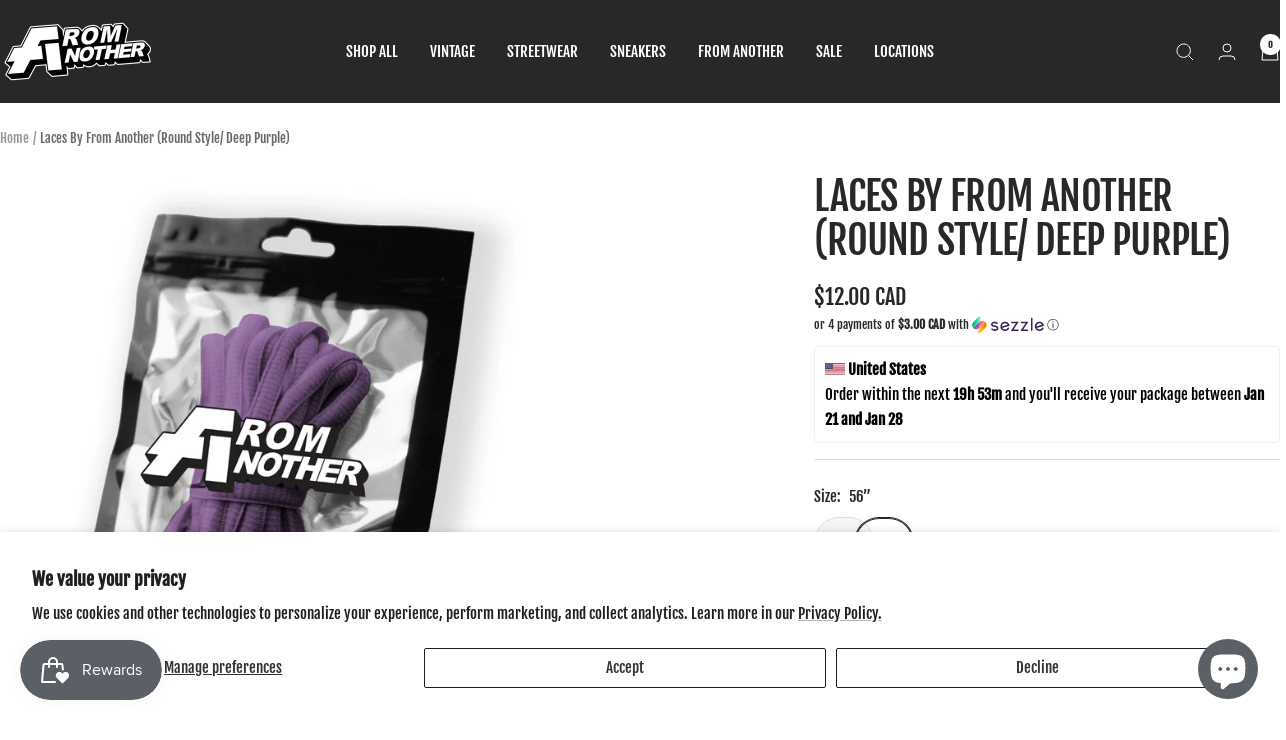

--- FILE ---
content_type: text/html; charset=utf-8
request_url: https://fromanother.ca/products/round-style-deep-purple
body_size: 45434
content:















<!doctype html><html class="no-js" lang="en" dir="ltr">
  <head>
    <meta charset="utf-8">
    <meta name="viewport" content="width=device-width, initial-scale=1.0, height=device-height, minimum-scale=1.0, maximum-scale=1.0">
    <meta name="theme-color" content="#282828">

    <title>Laces By From Another (Round Style/ Deep Purple)</title><meta name="description" content=""><link rel="canonical" href="https://fromanother.ca/products/round-style-deep-purple"><link rel="shortcut icon" href="//fromanother.ca/cdn/shop/files/fa_favicon.png?v=1698956469&width=96" type="image/png"><link rel="preconnect" href="https://cdn.shopify.com">
    <link rel="dns-prefetch" href="https://productreviews.shopifycdn.com">
    <link rel="dns-prefetch" href="https://www.google-analytics.com"><link rel="preconnect" href="https://fonts.shopifycdn.com" crossorigin><link rel="preload" as="style" href="//fromanother.ca/cdn/shop/t/110/assets/theme.css?v=40616585437609454331757113138">
    <link rel="preload" as="script" href="//fromanother.ca/cdn/shop/t/110/assets/vendor.js?v=32643890569905814191757113139">
    <link rel="preload" as="script" href="//fromanother.ca/cdn/shop/t/110/assets/theme.js?v=82507515329480990091757113138"><link rel="preload" as="fetch" href="/products/round-style-deep-purple.js" crossorigin><link rel="preload" as="script" href="//fromanother.ca/cdn/shop/t/110/assets/flickity.js?v=176646718982628074891757113136"><meta property="og:type" content="product">
  <meta property="og:title" content="Laces By From Another (Round Style/ Deep Purple)">
  <meta property="product:price:amount" content="12.00">
  <meta property="product:price:currency" content="CAD"><meta property="og:image" content="http://fromanother.ca/cdn/shop/products/roundlacespurple.png?v=1663098609&width=1024">
  <meta property="og:image:secure_url" content="https://fromanother.ca/cdn/shop/products/roundlacespurple.png?v=1663098609&width=1024">
  <meta property="og:image:width" content="3000">
  <meta property="og:image:height" content="3000"><meta property="og:description" content=""><meta property="og:url" content="https://fromanother.ca/products/round-style-deep-purple">
<meta property="og:site_name" content="From Another"><meta name="twitter:card" content="summary"><meta name="twitter:title" content="Laces By From Another (Round Style/ Deep Purple)">
  <meta name="twitter:description" content=""><meta name="twitter:image" content="https://fromanother.ca/cdn/shop/products/roundlacespurple.png?v=1663098609&width=1200">
  <meta name="twitter:image:alt" content="">
    <script type="application/ld+json">{"@context":"http:\/\/schema.org\/","@id":"\/products\/round-style-deep-purple#product","@type":"ProductGroup","brand":{"@type":"Brand","name":"From Another"},"category":"Accessories","description":"","hasVariant":[{"@id":"\/products\/round-style-deep-purple?variant=40433528602739#variant","@type":"Product","gtin":"28602739","image":"https:\/\/fromanother.ca\/cdn\/shop\/products\/roundlacespurple.png?v=1663098609\u0026width=1920","name":"Laces By From Another (Round Style\/ Deep Purple) - 56”","offers":{"@id":"\/products\/round-style-deep-purple?variant=40433528602739#offer","@type":"Offer","availability":"http:\/\/schema.org\/InStock","price":"12.00","priceCurrency":"CAD","url":"https:\/\/fromanother.ca\/products\/round-style-deep-purple?variant=40433528602739"},"sku":"PLA5F2249S"}],"name":"Laces By From Another (Round Style\/ Deep Purple)","productGroupID":"6965576040563","url":"https:\/\/fromanother.ca\/products\/round-style-deep-purple"}</script><script type="application/ld+json">
  {
    "@context": "https://schema.org",
    "@type": "BreadcrumbList",
    "itemListElement": [{
        "@type": "ListItem",
        "position": 1,
        "name": "Home",
        "item": "https://fromanother.ca"
      },{
            "@type": "ListItem",
            "position": 2,
            "name": "Laces By From Another (Round Style\/ Deep Purple)",
            "item": "https://fromanother.ca/products/round-style-deep-purple"
          }]
  }
</script>
    <link rel="preload" href="//fromanother.ca/cdn/fonts/fjalla_one/fjallaone_n4.262edaf1abaf5ed669f7ecd26fc3e24707a0ad85.woff2" as="font" type="font/woff2" crossorigin><link rel="preload" href="//fromanother.ca/cdn/fonts/fjalla_one/fjallaone_n4.262edaf1abaf5ed669f7ecd26fc3e24707a0ad85.woff2" as="font" type="font/woff2" crossorigin><style>
  /* Typography (heading) */
  @font-face {
  font-family: "Fjalla One";
  font-weight: 400;
  font-style: normal;
  font-display: swap;
  src: url("//fromanother.ca/cdn/fonts/fjalla_one/fjallaone_n4.262edaf1abaf5ed669f7ecd26fc3e24707a0ad85.woff2") format("woff2"),
       url("//fromanother.ca/cdn/fonts/fjalla_one/fjallaone_n4.f67f40342efd2b34cae019d50b4b5c4da6fc5da7.woff") format("woff");
}

/* Typography (body) */
  @font-face {
  font-family: "Fjalla One";
  font-weight: 400;
  font-style: normal;
  font-display: swap;
  src: url("//fromanother.ca/cdn/fonts/fjalla_one/fjallaone_n4.262edaf1abaf5ed669f7ecd26fc3e24707a0ad85.woff2") format("woff2"),
       url("//fromanother.ca/cdn/fonts/fjalla_one/fjallaone_n4.f67f40342efd2b34cae019d50b4b5c4da6fc5da7.woff") format("woff");
}

:root {--heading-color: 40, 40, 40;
    --text-color: 40, 40, 40;
    --background: 255, 255, 255;
    --secondary-background: 245, 245, 245;
    --border-color: 223, 223, 223;
    --border-color-darker: 169, 169, 169;
    --success-color: 46, 158, 123;
    --success-background: 213, 236, 229;
    --error-color: 222, 42, 42;
    --error-background: 253, 240, 240;
    --primary-button-background: 40, 40, 40;
    --primary-button-text-color: 255, 255, 255;
    --secondary-button-background: 40, 40, 40;
    --secondary-button-text-color: 255, 255, 255;
    --product-star-rating: 246, 164, 41;
    --product-on-sale-accent: 222, 42, 42;
    --product-sold-out-accent: 40, 40, 40;
    --product-custom-label-background: 40, 40, 40;
    --product-custom-label-text-color: 255, 255, 255;
    --product-custom-label-2-background: 243, 255, 52;
    --product-custom-label-2-text-color: 0, 0, 0;
    --product-low-stock-text-color: 222, 42, 42;
    --product-in-stock-text-color: 46, 158, 123;
    --loading-bar-background: 40, 40, 40;

    /* We duplicate some "base" colors as root colors, which is useful to use on drawer elements or popover without. Those should not be overridden to avoid issues */
    --root-heading-color: 40, 40, 40;
    --root-text-color: 40, 40, 40;
    --root-background: 255, 255, 255;
    --root-border-color: 223, 223, 223;
    --root-primary-button-background: 40, 40, 40;
    --root-primary-button-text-color: 255, 255, 255;

    --base-font-size: 15px;
    --heading-font-family: "Fjalla One", sans-serif;
    --heading-font-weight: 400;
    --heading-font-style: normal;
    --heading-text-transform: uppercase;
    --text-font-family: "Fjalla One", sans-serif;
    --text-font-weight: 400;
    --text-font-style: normal;
    --text-font-bold-weight: 700;

    /* Typography (font size) */
    --heading-xxsmall-font-size: 11px;
    --heading-xsmall-font-size: 11px;
    --heading-small-font-size: 13px;
    --heading-large-font-size: 40px;
    --heading-h1-font-size: 40px;
    --heading-h2-font-size: 32px;
    --heading-h3-font-size: 28px;
    --heading-h4-font-size: 26px;
    --heading-h5-font-size: 22px;
    --heading-h6-font-size: 18px;

    /* Control the look and feel of the theme by changing radius of various elements */
    --button-border-radius: 30px;
    --block-border-radius: 16px;
    --block-border-radius-reduced: 8px;
    --color-swatch-border-radius: 0px;

    /* Button size */
    --button-height: 48px;
    --button-small-height: 40px;

    /* Form related */
    --form-input-field-height: 48px;
    --form-input-gap: 16px;
    --form-submit-margin: 24px;

    /* Product listing related variables */
    --product-list-block-spacing: 32px;

    /* Video related */
    --play-button-background: 255, 255, 255;
    --play-button-arrow: 40, 40, 40;

    /* RTL support */
    --transform-logical-flip: 1;
    --transform-origin-start: left;
    --transform-origin-end: right;

    /* Other */
    --zoom-cursor-svg-url: url(//fromanother.ca/cdn/shop/t/110/assets/zoom-cursor.svg?v=9016033108487760161757113153);
    --arrow-right-svg-url: url(//fromanother.ca/cdn/shop/t/110/assets/arrow-right.svg?v=70740017276485900791757113154);
    --arrow-left-svg-url: url(//fromanother.ca/cdn/shop/t/110/assets/arrow-left.svg?v=20859819828309117001757113153);

    /* Some useful variables that we can reuse in our CSS. Some explanation are needed for some of them:
       - container-max-width-minus-gutters: represents the container max width without the edge gutters
       - container-outer-width: considering the screen width, represent all the space outside the container
       - container-outer-margin: same as container-outer-width but get set to 0 inside a container
       - container-inner-width: the effective space inside the container (minus gutters)
       - grid-column-width: represents the width of a single column of the grid
       - vertical-breather: this is a variable that defines the global "spacing" between sections, and inside the section
                            to create some "breath" and minimum spacing
     */
    --container-max-width: 1600px;
    --container-gutter: 24px;
    --container-max-width-minus-gutters: calc(var(--container-max-width) - (var(--container-gutter)) * 2);
    --container-outer-width: max(calc((100vw - var(--container-max-width-minus-gutters)) / 2), var(--container-gutter));
    --container-outer-margin: var(--container-outer-width);
    --container-inner-width: calc(100vw - var(--container-outer-width) * 2);

    --grid-column-count: 10;
    --grid-gap: 24px;
    --grid-column-width: calc((100vw - var(--container-outer-width) * 2 - var(--grid-gap) * (var(--grid-column-count) - 1)) / var(--grid-column-count));

    --vertical-breather: 28px;
    --vertical-breather-tight: 28px;

    /* Shopify related variables */
    --payment-terms-background-color: #ffffff;
  }

  @media screen and (min-width: 741px) {
    :root {
      --container-gutter: 40px;
      --grid-column-count: 20;
      --vertical-breather: 40px;
      --vertical-breather-tight: 40px;

      /* Typography (font size) */
      --heading-xsmall-font-size: 13px;
      --heading-small-font-size: 14px;
      --heading-large-font-size: 58px;
      --heading-h1-font-size: 58px;
      --heading-h2-font-size: 44px;
      --heading-h3-font-size: 36px;
      --heading-h4-font-size: 28px;
      --heading-h5-font-size: 22px;
      --heading-h6-font-size: 20px;

      /* Form related */
      --form-input-field-height: 52px;
      --form-submit-margin: 32px;

      /* Button size */
      --button-height: 52px;
      --button-small-height: 44px;
    }
  }

  @media screen and (min-width: 1200px) {
    :root {
      --vertical-breather: 48px;
      --vertical-breather-tight: 48px;
      --product-list-block-spacing: 48px;

      /* Typography */
      --heading-large-font-size: 72px;
      --heading-h1-font-size: 62px;
      --heading-h2-font-size: 54px;
      --heading-h3-font-size: 40px;
      --heading-h4-font-size: 34px;
      --heading-h5-font-size: 26px;
      --heading-h6-font-size: 18px;
    }
  }

  @media screen and (min-width: 1600px) {
    :root {
      --vertical-breather: 48px;
      --vertical-breather-tight: 48px;
    }
  }
</style>
    <script>
  // This allows to expose several variables to the global scope, to be used in scripts
  window.themeVariables = {
    settings: {
      direction: "ltr",
      pageType: "product",
      cartCount: 0,
      moneyFormat: "${{amount}} CAD",
      moneyWithCurrencyFormat: "${{amount}} CAD",
      showVendor: false,
      discountMode: "saving",
      currencyCodeEnabled: true,
      cartType: "message",
      cartCurrency: "CAD",
      mobileZoomFactor: 2.5
    },

    routes: {
      host: "fromanother.ca",
      rootUrl: "\/",
      rootUrlWithoutSlash: '',
      cartUrl: "\/cart",
      cartAddUrl: "\/cart\/add",
      cartChangeUrl: "\/cart\/change",
      searchUrl: "\/search",
      predictiveSearchUrl: "\/search\/suggest",
      productRecommendationsUrl: "\/recommendations\/products"
    },

    strings: {
      accessibilityDelete: "Delete",
      accessibilityClose: "Close",
      collectionSoldOut: "Sold out",
      collectionDiscount: "Save @savings@",
      productSalePrice: "Sale price",
      productRegularPrice: "Regular price",
      productFormUnavailable: "Unavailable",
      productFormSoldOut: "Sold out",
      productFormPreOrder: "Pre-order",
      productFormAddToCart: "Add to cart",
      searchNoResults: "No results could be found.",
      searchNewSearch: "New search",
      searchProducts: "Products",
      searchArticles: "Journal",
      searchPages: "Pages",
      searchCollections: "Collections",
      cartViewCart: "View cart",
      cartItemAdded: "Item added to your cart!",
      cartItemAddedShort: "Added to your cart!",
      cartAddOrderNote: "Add order note",
      cartEditOrderNote: "Edit order note",
      shippingEstimatorNoResults: "Sorry, we do not ship to your address.",
      shippingEstimatorOneResult: "There is one shipping rate for your address:",
      shippingEstimatorMultipleResults: "There are several shipping rates for your address:",
      shippingEstimatorError: "One or more error occurred while retrieving shipping rates:"
    },

    libs: {
      flickity: "\/\/fromanother.ca\/cdn\/shop\/t\/110\/assets\/flickity.js?v=176646718982628074891757113136",
      photoswipe: "\/\/fromanother.ca\/cdn\/shop\/t\/110\/assets\/photoswipe.js?v=132268647426145925301757113137",
      qrCode: "\/\/fromanother.ca\/cdn\/shopifycloud\/storefront\/assets\/themes_support\/vendor\/qrcode-3f2b403b.js"
    },

    breakpoints: {
      phone: 'screen and (max-width: 740px)',
      tablet: 'screen and (min-width: 741px) and (max-width: 999px)',
      tabletAndUp: 'screen and (min-width: 741px)',
      pocket: 'screen and (max-width: 999px)',
      lap: 'screen and (min-width: 1000px) and (max-width: 1199px)',
      lapAndUp: 'screen and (min-width: 1000px)',
      desktop: 'screen and (min-width: 1200px)',
      wide: 'screen and (min-width: 1400px)'
    }
  };

  window.addEventListener('pageshow', async () => {
    const cartContent = await (await fetch(`${window.themeVariables.routes.cartUrl}.js`, {cache: 'reload'})).json();
    document.documentElement.dispatchEvent(new CustomEvent('cart:refresh', {detail: {cart: cartContent}}));
  });

  if ('noModule' in HTMLScriptElement.prototype) {
    // Old browsers (like IE) that does not support module will be considered as if not executing JS at all
    document.documentElement.className = document.documentElement.className.replace('no-js', 'js');

    requestAnimationFrame(() => {
      const viewportHeight = (window.visualViewport ? window.visualViewport.height : document.documentElement.clientHeight);
      document.documentElement.style.setProperty('--window-height',viewportHeight + 'px');
    });
  }// We save the product ID in local storage to be eventually used for recently viewed section
    try {
      const items = JSON.parse(localStorage.getItem('theme:recently-viewed-products') || '[]');

      // We check if the current product already exists, and if it does not, we add it at the start
      if (!items.includes(6965576040563)) {
        items.unshift(6965576040563);
      }

      localStorage.setItem('theme:recently-viewed-products', JSON.stringify(items.slice(0, 20)));
    } catch (e) {
      // Safari in private mode does not allow setting item, we silently fail
    }</script>

    <link rel="stylesheet" href="//fromanother.ca/cdn/shop/t/110/assets/theme.css?v=40616585437609454331757113138">

    <script src="//fromanother.ca/cdn/shop/t/110/assets/vendor.js?v=32643890569905814191757113139" defer></script>
    <script src="//fromanother.ca/cdn/shop/t/110/assets/theme.js?v=82507515329480990091757113138" defer></script>
    <script src="//fromanother.ca/cdn/shop/t/110/assets/custom.js?v=167639537848865775061757113135" defer></script>

    
  <script>window.performance && window.performance.mark && window.performance.mark('shopify.content_for_header.start');</script><meta name="google-site-verification" content="WfyeOvI0qC-bPMiqFMKvtiJwKnMKOk2-WDd_d34aax0">
<meta name="google-site-verification" content="WfyeOvI0qC-bPMiqFMKvtiJwKnMKOk2-WDd_d34aax0">
<meta name="facebook-domain-verification" content="908owoewb8nxgoypij4ztuhj6ipbj5">
<meta id="shopify-digital-wallet" name="shopify-digital-wallet" content="/1796800571/digital_wallets/dialog">
<meta name="shopify-checkout-api-token" content="30ef18f9787d33fae17cd92ce7baf6d6">
<meta id="in-context-paypal-metadata" data-shop-id="1796800571" data-venmo-supported="false" data-environment="production" data-locale="en_US" data-paypal-v4="true" data-currency="CAD">
<link rel="alternate" type="application/json+oembed" href="https://fromanother.ca/products/round-style-deep-purple.oembed">
<script async="async" src="/checkouts/internal/preloads.js?locale=en-CA"></script>
<link rel="preconnect" href="https://shop.app" crossorigin="anonymous">
<script async="async" src="https://shop.app/checkouts/internal/preloads.js?locale=en-CA&shop_id=1796800571" crossorigin="anonymous"></script>
<script id="apple-pay-shop-capabilities" type="application/json">{"shopId":1796800571,"countryCode":"CA","currencyCode":"CAD","merchantCapabilities":["supports3DS"],"merchantId":"gid:\/\/shopify\/Shop\/1796800571","merchantName":"From Another","requiredBillingContactFields":["postalAddress","email"],"requiredShippingContactFields":["postalAddress","email"],"shippingType":"shipping","supportedNetworks":["visa","masterCard","amex","discover","interac","jcb"],"total":{"type":"pending","label":"From Another","amount":"1.00"},"shopifyPaymentsEnabled":true,"supportsSubscriptions":true}</script>
<script id="shopify-features" type="application/json">{"accessToken":"30ef18f9787d33fae17cd92ce7baf6d6","betas":["rich-media-storefront-analytics"],"domain":"fromanother.ca","predictiveSearch":true,"shopId":1796800571,"locale":"en"}</script>
<script>var Shopify = Shopify || {};
Shopify.shop = "flash-vault.myshopify.com";
Shopify.locale = "en";
Shopify.currency = {"active":"CAD","rate":"1.0"};
Shopify.country = "CA";
Shopify.theme = {"name":"Alex Current \/\/ test for Infinite Scroll","id":139621630067,"schema_name":"Focal","schema_version":"12.3.0","theme_store_id":714,"role":"main"};
Shopify.theme.handle = "null";
Shopify.theme.style = {"id":null,"handle":null};
Shopify.cdnHost = "fromanother.ca/cdn";
Shopify.routes = Shopify.routes || {};
Shopify.routes.root = "/";</script>
<script type="module">!function(o){(o.Shopify=o.Shopify||{}).modules=!0}(window);</script>
<script>!function(o){function n(){var o=[];function n(){o.push(Array.prototype.slice.apply(arguments))}return n.q=o,n}var t=o.Shopify=o.Shopify||{};t.loadFeatures=n(),t.autoloadFeatures=n()}(window);</script>
<script>
  window.ShopifyPay = window.ShopifyPay || {};
  window.ShopifyPay.apiHost = "shop.app\/pay";
  window.ShopifyPay.redirectState = null;
</script>
<script id="shop-js-analytics" type="application/json">{"pageType":"product"}</script>
<script defer="defer" async type="module" src="//fromanother.ca/cdn/shopifycloud/shop-js/modules/v2/client.init-shop-cart-sync_C5BV16lS.en.esm.js"></script>
<script defer="defer" async type="module" src="//fromanother.ca/cdn/shopifycloud/shop-js/modules/v2/chunk.common_CygWptCX.esm.js"></script>
<script type="module">
  await import("//fromanother.ca/cdn/shopifycloud/shop-js/modules/v2/client.init-shop-cart-sync_C5BV16lS.en.esm.js");
await import("//fromanother.ca/cdn/shopifycloud/shop-js/modules/v2/chunk.common_CygWptCX.esm.js");

  window.Shopify.SignInWithShop?.initShopCartSync?.({"fedCMEnabled":true,"windoidEnabled":true});

</script>
<script defer="defer" async type="module" src="//fromanother.ca/cdn/shopifycloud/shop-js/modules/v2/client.payment-terms_CZxnsJam.en.esm.js"></script>
<script defer="defer" async type="module" src="//fromanother.ca/cdn/shopifycloud/shop-js/modules/v2/chunk.common_CygWptCX.esm.js"></script>
<script defer="defer" async type="module" src="//fromanother.ca/cdn/shopifycloud/shop-js/modules/v2/chunk.modal_D71HUcav.esm.js"></script>
<script type="module">
  await import("//fromanother.ca/cdn/shopifycloud/shop-js/modules/v2/client.payment-terms_CZxnsJam.en.esm.js");
await import("//fromanother.ca/cdn/shopifycloud/shop-js/modules/v2/chunk.common_CygWptCX.esm.js");
await import("//fromanother.ca/cdn/shopifycloud/shop-js/modules/v2/chunk.modal_D71HUcav.esm.js");

  
</script>
<script>
  window.Shopify = window.Shopify || {};
  if (!window.Shopify.featureAssets) window.Shopify.featureAssets = {};
  window.Shopify.featureAssets['shop-js'] = {"shop-cart-sync":["modules/v2/client.shop-cart-sync_ZFArdW7E.en.esm.js","modules/v2/chunk.common_CygWptCX.esm.js"],"init-fed-cm":["modules/v2/client.init-fed-cm_CmiC4vf6.en.esm.js","modules/v2/chunk.common_CygWptCX.esm.js"],"shop-button":["modules/v2/client.shop-button_tlx5R9nI.en.esm.js","modules/v2/chunk.common_CygWptCX.esm.js"],"shop-cash-offers":["modules/v2/client.shop-cash-offers_DOA2yAJr.en.esm.js","modules/v2/chunk.common_CygWptCX.esm.js","modules/v2/chunk.modal_D71HUcav.esm.js"],"init-windoid":["modules/v2/client.init-windoid_sURxWdc1.en.esm.js","modules/v2/chunk.common_CygWptCX.esm.js"],"shop-toast-manager":["modules/v2/client.shop-toast-manager_ClPi3nE9.en.esm.js","modules/v2/chunk.common_CygWptCX.esm.js"],"init-shop-email-lookup-coordinator":["modules/v2/client.init-shop-email-lookup-coordinator_B8hsDcYM.en.esm.js","modules/v2/chunk.common_CygWptCX.esm.js"],"init-shop-cart-sync":["modules/v2/client.init-shop-cart-sync_C5BV16lS.en.esm.js","modules/v2/chunk.common_CygWptCX.esm.js"],"avatar":["modules/v2/client.avatar_BTnouDA3.en.esm.js"],"pay-button":["modules/v2/client.pay-button_FdsNuTd3.en.esm.js","modules/v2/chunk.common_CygWptCX.esm.js"],"init-customer-accounts":["modules/v2/client.init-customer-accounts_DxDtT_ad.en.esm.js","modules/v2/client.shop-login-button_C5VAVYt1.en.esm.js","modules/v2/chunk.common_CygWptCX.esm.js","modules/v2/chunk.modal_D71HUcav.esm.js"],"init-shop-for-new-customer-accounts":["modules/v2/client.init-shop-for-new-customer-accounts_ChsxoAhi.en.esm.js","modules/v2/client.shop-login-button_C5VAVYt1.en.esm.js","modules/v2/chunk.common_CygWptCX.esm.js","modules/v2/chunk.modal_D71HUcav.esm.js"],"shop-login-button":["modules/v2/client.shop-login-button_C5VAVYt1.en.esm.js","modules/v2/chunk.common_CygWptCX.esm.js","modules/v2/chunk.modal_D71HUcav.esm.js"],"init-customer-accounts-sign-up":["modules/v2/client.init-customer-accounts-sign-up_CPSyQ0Tj.en.esm.js","modules/v2/client.shop-login-button_C5VAVYt1.en.esm.js","modules/v2/chunk.common_CygWptCX.esm.js","modules/v2/chunk.modal_D71HUcav.esm.js"],"shop-follow-button":["modules/v2/client.shop-follow-button_Cva4Ekp9.en.esm.js","modules/v2/chunk.common_CygWptCX.esm.js","modules/v2/chunk.modal_D71HUcav.esm.js"],"checkout-modal":["modules/v2/client.checkout-modal_BPM8l0SH.en.esm.js","modules/v2/chunk.common_CygWptCX.esm.js","modules/v2/chunk.modal_D71HUcav.esm.js"],"lead-capture":["modules/v2/client.lead-capture_Bi8yE_yS.en.esm.js","modules/v2/chunk.common_CygWptCX.esm.js","modules/v2/chunk.modal_D71HUcav.esm.js"],"shop-login":["modules/v2/client.shop-login_D6lNrXab.en.esm.js","modules/v2/chunk.common_CygWptCX.esm.js","modules/v2/chunk.modal_D71HUcav.esm.js"],"payment-terms":["modules/v2/client.payment-terms_CZxnsJam.en.esm.js","modules/v2/chunk.common_CygWptCX.esm.js","modules/v2/chunk.modal_D71HUcav.esm.js"]};
</script>
<script>(function() {
  var isLoaded = false;
  function asyncLoad() {
    if (isLoaded) return;
    isLoaded = true;
    var urls = ["https:\/\/storefront.locationinventory.info\/main.bundle.js?shop=flash-vault.myshopify.com","https:\/\/static.rechargecdn.com\/assets\/js\/widget.min.js?shop=flash-vault.myshopify.com","https:\/\/shy.elfsight.com\/p\/platform.js?shop=flash-vault.myshopify.com","https:\/\/cdn.nfcube.com\/instafeed-eb0d5a932d7efaea28800eb78cfe780d.js?shop=flash-vault.myshopify.com","https:\/\/flash-vault.myshopify.com\/apps\/delivery\/delivery_coder.js?t=1721946184.1294\u0026n=869943595\u0026shop=flash-vault.myshopify.com","https:\/\/na.shgcdn3.com\/pixel-collector.js?shop=flash-vault.myshopify.com","https:\/\/cdn.attn.tv\/fromanother\/dtag.js?shop=flash-vault.myshopify.com"];
    for (var i = 0; i < urls.length; i++) {
      var s = document.createElement('script');
      s.type = 'text/javascript';
      s.async = true;
      s.src = urls[i];
      var x = document.getElementsByTagName('script')[0];
      x.parentNode.insertBefore(s, x);
    }
  };
  if(window.attachEvent) {
    window.attachEvent('onload', asyncLoad);
  } else {
    window.addEventListener('load', asyncLoad, false);
  }
})();</script>
<script id="__st">var __st={"a":1796800571,"offset":-25200,"reqid":"c2aedd8b-07a3-41c2-a581-aa319a028012-1768795600","pageurl":"fromanother.ca\/products\/round-style-deep-purple","u":"a60b4f8d0606","p":"product","rtyp":"product","rid":6965576040563};</script>
<script>window.ShopifyPaypalV4VisibilityTracking = true;</script>
<script id="captcha-bootstrap">!function(){'use strict';const t='contact',e='account',n='new_comment',o=[[t,t],['blogs',n],['comments',n],[t,'customer']],c=[[e,'customer_login'],[e,'guest_login'],[e,'recover_customer_password'],[e,'create_customer']],r=t=>t.map((([t,e])=>`form[action*='/${t}']:not([data-nocaptcha='true']) input[name='form_type'][value='${e}']`)).join(','),a=t=>()=>t?[...document.querySelectorAll(t)].map((t=>t.form)):[];function s(){const t=[...o],e=r(t);return a(e)}const i='password',u='form_key',d=['recaptcha-v3-token','g-recaptcha-response','h-captcha-response',i],f=()=>{try{return window.sessionStorage}catch{return}},m='__shopify_v',_=t=>t.elements[u];function p(t,e,n=!1){try{const o=window.sessionStorage,c=JSON.parse(o.getItem(e)),{data:r}=function(t){const{data:e,action:n}=t;return t[m]||n?{data:e,action:n}:{data:t,action:n}}(c);for(const[e,n]of Object.entries(r))t.elements[e]&&(t.elements[e].value=n);n&&o.removeItem(e)}catch(o){console.error('form repopulation failed',{error:o})}}const l='form_type',E='cptcha';function T(t){t.dataset[E]=!0}const w=window,h=w.document,L='Shopify',v='ce_forms',y='captcha';let A=!1;((t,e)=>{const n=(g='f06e6c50-85a8-45c8-87d0-21a2b65856fe',I='https://cdn.shopify.com/shopifycloud/storefront-forms-hcaptcha/ce_storefront_forms_captcha_hcaptcha.v1.5.2.iife.js',D={infoText:'Protected by hCaptcha',privacyText:'Privacy',termsText:'Terms'},(t,e,n)=>{const o=w[L][v],c=o.bindForm;if(c)return c(t,g,e,D).then(n);var r;o.q.push([[t,g,e,D],n]),r=I,A||(h.body.append(Object.assign(h.createElement('script'),{id:'captcha-provider',async:!0,src:r})),A=!0)});var g,I,D;w[L]=w[L]||{},w[L][v]=w[L][v]||{},w[L][v].q=[],w[L][y]=w[L][y]||{},w[L][y].protect=function(t,e){n(t,void 0,e),T(t)},Object.freeze(w[L][y]),function(t,e,n,w,h,L){const[v,y,A,g]=function(t,e,n){const i=e?o:[],u=t?c:[],d=[...i,...u],f=r(d),m=r(i),_=r(d.filter((([t,e])=>n.includes(e))));return[a(f),a(m),a(_),s()]}(w,h,L),I=t=>{const e=t.target;return e instanceof HTMLFormElement?e:e&&e.form},D=t=>v().includes(t);t.addEventListener('submit',(t=>{const e=I(t);if(!e)return;const n=D(e)&&!e.dataset.hcaptchaBound&&!e.dataset.recaptchaBound,o=_(e),c=g().includes(e)&&(!o||!o.value);(n||c)&&t.preventDefault(),c&&!n&&(function(t){try{if(!f())return;!function(t){const e=f();if(!e)return;const n=_(t);if(!n)return;const o=n.value;o&&e.removeItem(o)}(t);const e=Array.from(Array(32),(()=>Math.random().toString(36)[2])).join('');!function(t,e){_(t)||t.append(Object.assign(document.createElement('input'),{type:'hidden',name:u})),t.elements[u].value=e}(t,e),function(t,e){const n=f();if(!n)return;const o=[...t.querySelectorAll(`input[type='${i}']`)].map((({name:t})=>t)),c=[...d,...o],r={};for(const[a,s]of new FormData(t).entries())c.includes(a)||(r[a]=s);n.setItem(e,JSON.stringify({[m]:1,action:t.action,data:r}))}(t,e)}catch(e){console.error('failed to persist form',e)}}(e),e.submit())}));const S=(t,e)=>{t&&!t.dataset[E]&&(n(t,e.some((e=>e===t))),T(t))};for(const o of['focusin','change'])t.addEventListener(o,(t=>{const e=I(t);D(e)&&S(e,y())}));const B=e.get('form_key'),M=e.get(l),P=B&&M;t.addEventListener('DOMContentLoaded',(()=>{const t=y();if(P)for(const e of t)e.elements[l].value===M&&p(e,B);[...new Set([...A(),...v().filter((t=>'true'===t.dataset.shopifyCaptcha))])].forEach((e=>S(e,t)))}))}(h,new URLSearchParams(w.location.search),n,t,e,['guest_login'])})(!0,!0)}();</script>
<script integrity="sha256-4kQ18oKyAcykRKYeNunJcIwy7WH5gtpwJnB7kiuLZ1E=" data-source-attribution="shopify.loadfeatures" defer="defer" src="//fromanother.ca/cdn/shopifycloud/storefront/assets/storefront/load_feature-a0a9edcb.js" crossorigin="anonymous"></script>
<script crossorigin="anonymous" defer="defer" src="//fromanother.ca/cdn/shopifycloud/storefront/assets/shopify_pay/storefront-65b4c6d7.js?v=20250812"></script>
<script data-source-attribution="shopify.dynamic_checkout.dynamic.init">var Shopify=Shopify||{};Shopify.PaymentButton=Shopify.PaymentButton||{isStorefrontPortableWallets:!0,init:function(){window.Shopify.PaymentButton.init=function(){};var t=document.createElement("script");t.src="https://fromanother.ca/cdn/shopifycloud/portable-wallets/latest/portable-wallets.en.js",t.type="module",document.head.appendChild(t)}};
</script>
<script data-source-attribution="shopify.dynamic_checkout.buyer_consent">
  function portableWalletsHideBuyerConsent(e){var t=document.getElementById("shopify-buyer-consent"),n=document.getElementById("shopify-subscription-policy-button");t&&n&&(t.classList.add("hidden"),t.setAttribute("aria-hidden","true"),n.removeEventListener("click",e))}function portableWalletsShowBuyerConsent(e){var t=document.getElementById("shopify-buyer-consent"),n=document.getElementById("shopify-subscription-policy-button");t&&n&&(t.classList.remove("hidden"),t.removeAttribute("aria-hidden"),n.addEventListener("click",e))}window.Shopify?.PaymentButton&&(window.Shopify.PaymentButton.hideBuyerConsent=portableWalletsHideBuyerConsent,window.Shopify.PaymentButton.showBuyerConsent=portableWalletsShowBuyerConsent);
</script>
<script>
  function portableWalletsCleanup(e){e&&e.src&&console.error("Failed to load portable wallets script "+e.src);var t=document.querySelectorAll("shopify-accelerated-checkout .shopify-payment-button__skeleton, shopify-accelerated-checkout-cart .wallet-cart-button__skeleton"),e=document.getElementById("shopify-buyer-consent");for(let e=0;e<t.length;e++)t[e].remove();e&&e.remove()}function portableWalletsNotLoadedAsModule(e){e instanceof ErrorEvent&&"string"==typeof e.message&&e.message.includes("import.meta")&&"string"==typeof e.filename&&e.filename.includes("portable-wallets")&&(window.removeEventListener("error",portableWalletsNotLoadedAsModule),window.Shopify.PaymentButton.failedToLoad=e,"loading"===document.readyState?document.addEventListener("DOMContentLoaded",window.Shopify.PaymentButton.init):window.Shopify.PaymentButton.init())}window.addEventListener("error",portableWalletsNotLoadedAsModule);
</script>

<script type="module" src="https://fromanother.ca/cdn/shopifycloud/portable-wallets/latest/portable-wallets.en.js" onError="portableWalletsCleanup(this)" crossorigin="anonymous"></script>
<script nomodule>
  document.addEventListener("DOMContentLoaded", portableWalletsCleanup);
</script>

<script id='scb4127' type='text/javascript' async='' src='https://fromanother.ca/cdn/shopifycloud/privacy-banner/storefront-banner.js'></script><link id="shopify-accelerated-checkout-styles" rel="stylesheet" media="screen" href="https://fromanother.ca/cdn/shopifycloud/portable-wallets/latest/accelerated-checkout-backwards-compat.css" crossorigin="anonymous">
<style id="shopify-accelerated-checkout-cart">
        #shopify-buyer-consent {
  margin-top: 1em;
  display: inline-block;
  width: 100%;
}

#shopify-buyer-consent.hidden {
  display: none;
}

#shopify-subscription-policy-button {
  background: none;
  border: none;
  padding: 0;
  text-decoration: underline;
  font-size: inherit;
  cursor: pointer;
}

#shopify-subscription-policy-button::before {
  box-shadow: none;
}

      </style>

<script>window.performance && window.performance.mark && window.performance.mark('shopify.content_for_header.end');</script>
  





  <script type="text/javascript">
    
      window.__shgMoneyFormat = window.__shgMoneyFormat || {"AED":{"currency":"AED","currency_symbol":"د.إ","currency_symbol_location":"left","decimal_places":2,"decimal_separator":".","thousands_separator":","},"AFN":{"currency":"AFN","currency_symbol":"؋","currency_symbol_location":"left","decimal_places":2,"decimal_separator":".","thousands_separator":","},"ALL":{"currency":"ALL","currency_symbol":"L","currency_symbol_location":"left","decimal_places":2,"decimal_separator":".","thousands_separator":","},"AMD":{"currency":"AMD","currency_symbol":"դր.","currency_symbol_location":"left","decimal_places":2,"decimal_separator":".","thousands_separator":","},"ANG":{"currency":"ANG","currency_symbol":"ƒ","currency_symbol_location":"left","decimal_places":2,"decimal_separator":".","thousands_separator":","},"AUD":{"currency":"AUD","currency_symbol":"$","currency_symbol_location":"left","decimal_places":2,"decimal_separator":".","thousands_separator":","},"AWG":{"currency":"AWG","currency_symbol":"ƒ","currency_symbol_location":"left","decimal_places":2,"decimal_separator":".","thousands_separator":","},"AZN":{"currency":"AZN","currency_symbol":"₼","currency_symbol_location":"left","decimal_places":2,"decimal_separator":".","thousands_separator":","},"BAM":{"currency":"BAM","currency_symbol":"КМ","currency_symbol_location":"left","decimal_places":2,"decimal_separator":".","thousands_separator":","},"BBD":{"currency":"BBD","currency_symbol":"$","currency_symbol_location":"left","decimal_places":2,"decimal_separator":".","thousands_separator":","},"BDT":{"currency":"BDT","currency_symbol":"৳","currency_symbol_location":"left","decimal_places":2,"decimal_separator":".","thousands_separator":","},"BIF":{"currency":"BIF","currency_symbol":"Fr","currency_symbol_location":"left","decimal_places":2,"decimal_separator":".","thousands_separator":","},"BND":{"currency":"BND","currency_symbol":"$","currency_symbol_location":"left","decimal_places":2,"decimal_separator":".","thousands_separator":","},"BOB":{"currency":"BOB","currency_symbol":"Bs.","currency_symbol_location":"left","decimal_places":2,"decimal_separator":".","thousands_separator":","},"BSD":{"currency":"BSD","currency_symbol":"$","currency_symbol_location":"left","decimal_places":2,"decimal_separator":".","thousands_separator":","},"BWP":{"currency":"BWP","currency_symbol":"P","currency_symbol_location":"left","decimal_places":2,"decimal_separator":".","thousands_separator":","},"BZD":{"currency":"BZD","currency_symbol":"$","currency_symbol_location":"left","decimal_places":2,"decimal_separator":".","thousands_separator":","},"CAD":{"currency":"CAD","currency_symbol":"$","currency_symbol_location":"left","decimal_places":2,"decimal_separator":".","thousands_separator":","},"CDF":{"currency":"CDF","currency_symbol":"Fr","currency_symbol_location":"left","decimal_places":2,"decimal_separator":".","thousands_separator":","},"CHF":{"currency":"CHF","currency_symbol":"CHF","currency_symbol_location":"left","decimal_places":2,"decimal_separator":".","thousands_separator":","},"CNY":{"currency":"CNY","currency_symbol":"¥","currency_symbol_location":"left","decimal_places":2,"decimal_separator":".","thousands_separator":","},"CRC":{"currency":"CRC","currency_symbol":"₡","currency_symbol_location":"left","decimal_places":2,"decimal_separator":".","thousands_separator":","},"CVE":{"currency":"CVE","currency_symbol":"$","currency_symbol_location":"left","decimal_places":2,"decimal_separator":".","thousands_separator":","},"CZK":{"currency":"CZK","currency_symbol":"Kč","currency_symbol_location":"left","decimal_places":2,"decimal_separator":".","thousands_separator":","},"DJF":{"currency":"DJF","currency_symbol":"Fdj","currency_symbol_location":"left","decimal_places":2,"decimal_separator":".","thousands_separator":","},"DKK":{"currency":"DKK","currency_symbol":"kr.","currency_symbol_location":"left","decimal_places":2,"decimal_separator":".","thousands_separator":","},"DOP":{"currency":"DOP","currency_symbol":"$","currency_symbol_location":"left","decimal_places":2,"decimal_separator":".","thousands_separator":","},"DZD":{"currency":"DZD","currency_symbol":"د.ج","currency_symbol_location":"left","decimal_places":2,"decimal_separator":".","thousands_separator":","},"EGP":{"currency":"EGP","currency_symbol":"ج.م","currency_symbol_location":"left","decimal_places":2,"decimal_separator":".","thousands_separator":","},"ETB":{"currency":"ETB","currency_symbol":"Br","currency_symbol_location":"left","decimal_places":2,"decimal_separator":".","thousands_separator":","},"EUR":{"currency":"EUR","currency_symbol":"€","currency_symbol_location":"left","decimal_places":2,"decimal_separator":".","thousands_separator":","},"FJD":{"currency":"FJD","currency_symbol":"$","currency_symbol_location":"left","decimal_places":2,"decimal_separator":".","thousands_separator":","},"FKP":{"currency":"FKP","currency_symbol":"£","currency_symbol_location":"left","decimal_places":2,"decimal_separator":".","thousands_separator":","},"GBP":{"currency":"GBP","currency_symbol":"£","currency_symbol_location":"left","decimal_places":2,"decimal_separator":".","thousands_separator":","},"GMD":{"currency":"GMD","currency_symbol":"D","currency_symbol_location":"left","decimal_places":2,"decimal_separator":".","thousands_separator":","},"GNF":{"currency":"GNF","currency_symbol":"Fr","currency_symbol_location":"left","decimal_places":2,"decimal_separator":".","thousands_separator":","},"GTQ":{"currency":"GTQ","currency_symbol":"Q","currency_symbol_location":"left","decimal_places":2,"decimal_separator":".","thousands_separator":","},"GYD":{"currency":"GYD","currency_symbol":"$","currency_symbol_location":"left","decimal_places":2,"decimal_separator":".","thousands_separator":","},"HKD":{"currency":"HKD","currency_symbol":"$","currency_symbol_location":"left","decimal_places":2,"decimal_separator":".","thousands_separator":","},"HNL":{"currency":"HNL","currency_symbol":"L","currency_symbol_location":"left","decimal_places":2,"decimal_separator":".","thousands_separator":","},"HUF":{"currency":"HUF","currency_symbol":"Ft","currency_symbol_location":"left","decimal_places":2,"decimal_separator":".","thousands_separator":","},"IDR":{"currency":"IDR","currency_symbol":"Rp","currency_symbol_location":"left","decimal_places":2,"decimal_separator":".","thousands_separator":","},"ILS":{"currency":"ILS","currency_symbol":"₪","currency_symbol_location":"left","decimal_places":2,"decimal_separator":".","thousands_separator":","},"INR":{"currency":"INR","currency_symbol":"₹","currency_symbol_location":"left","decimal_places":2,"decimal_separator":".","thousands_separator":","},"ISK":{"currency":"ISK","currency_symbol":"kr.","currency_symbol_location":"left","decimal_places":2,"decimal_separator":".","thousands_separator":","},"JMD":{"currency":"JMD","currency_symbol":"$","currency_symbol_location":"left","decimal_places":2,"decimal_separator":".","thousands_separator":","},"JPY":{"currency":"JPY","currency_symbol":"¥","currency_symbol_location":"left","decimal_places":2,"decimal_separator":".","thousands_separator":","},"KES":{"currency":"KES","currency_symbol":"KSh","currency_symbol_location":"left","decimal_places":2,"decimal_separator":".","thousands_separator":","},"KGS":{"currency":"KGS","currency_symbol":"som","currency_symbol_location":"left","decimal_places":2,"decimal_separator":".","thousands_separator":","},"KHR":{"currency":"KHR","currency_symbol":"៛","currency_symbol_location":"left","decimal_places":2,"decimal_separator":".","thousands_separator":","},"KMF":{"currency":"KMF","currency_symbol":"Fr","currency_symbol_location":"left","decimal_places":2,"decimal_separator":".","thousands_separator":","},"KRW":{"currency":"KRW","currency_symbol":"₩","currency_symbol_location":"left","decimal_places":2,"decimal_separator":".","thousands_separator":","},"KYD":{"currency":"KYD","currency_symbol":"$","currency_symbol_location":"left","decimal_places":2,"decimal_separator":".","thousands_separator":","},"KZT":{"currency":"KZT","currency_symbol":"₸","currency_symbol_location":"left","decimal_places":2,"decimal_separator":".","thousands_separator":","},"LAK":{"currency":"LAK","currency_symbol":"₭","currency_symbol_location":"left","decimal_places":2,"decimal_separator":".","thousands_separator":","},"LBP":{"currency":"LBP","currency_symbol":"ل.ل","currency_symbol_location":"left","decimal_places":2,"decimal_separator":".","thousands_separator":","},"LKR":{"currency":"LKR","currency_symbol":"₨","currency_symbol_location":"left","decimal_places":2,"decimal_separator":".","thousands_separator":","},"MAD":{"currency":"MAD","currency_symbol":"د.م.","currency_symbol_location":"left","decimal_places":2,"decimal_separator":".","thousands_separator":","},"MDL":{"currency":"MDL","currency_symbol":"L","currency_symbol_location":"left","decimal_places":2,"decimal_separator":".","thousands_separator":","},"MKD":{"currency":"MKD","currency_symbol":"ден","currency_symbol_location":"left","decimal_places":2,"decimal_separator":".","thousands_separator":","},"MMK":{"currency":"MMK","currency_symbol":"K","currency_symbol_location":"left","decimal_places":2,"decimal_separator":".","thousands_separator":","},"MNT":{"currency":"MNT","currency_symbol":"₮","currency_symbol_location":"left","decimal_places":2,"decimal_separator":".","thousands_separator":","},"MOP":{"currency":"MOP","currency_symbol":"P","currency_symbol_location":"left","decimal_places":2,"decimal_separator":".","thousands_separator":","},"MUR":{"currency":"MUR","currency_symbol":"₨","currency_symbol_location":"left","decimal_places":2,"decimal_separator":".","thousands_separator":","},"MVR":{"currency":"MVR","currency_symbol":"MVR","currency_symbol_location":"left","decimal_places":2,"decimal_separator":".","thousands_separator":","},"MWK":{"currency":"MWK","currency_symbol":"MK","currency_symbol_location":"left","decimal_places":2,"decimal_separator":".","thousands_separator":","},"MYR":{"currency":"MYR","currency_symbol":"RM","currency_symbol_location":"left","decimal_places":2,"decimal_separator":".","thousands_separator":","},"NGN":{"currency":"NGN","currency_symbol":"₦","currency_symbol_location":"left","decimal_places":2,"decimal_separator":".","thousands_separator":","},"NIO":{"currency":"NIO","currency_symbol":"C$","currency_symbol_location":"left","decimal_places":2,"decimal_separator":".","thousands_separator":","},"NPR":{"currency":"NPR","currency_symbol":"Rs.","currency_symbol_location":"left","decimal_places":2,"decimal_separator":".","thousands_separator":","},"NZD":{"currency":"NZD","currency_symbol":"$","currency_symbol_location":"left","decimal_places":2,"decimal_separator":".","thousands_separator":","},"PEN":{"currency":"PEN","currency_symbol":"S/","currency_symbol_location":"left","decimal_places":2,"decimal_separator":".","thousands_separator":","},"PGK":{"currency":"PGK","currency_symbol":"K","currency_symbol_location":"left","decimal_places":2,"decimal_separator":".","thousands_separator":","},"PHP":{"currency":"PHP","currency_symbol":"₱","currency_symbol_location":"left","decimal_places":2,"decimal_separator":".","thousands_separator":","},"PKR":{"currency":"PKR","currency_symbol":"₨","currency_symbol_location":"left","decimal_places":2,"decimal_separator":".","thousands_separator":","},"PLN":{"currency":"PLN","currency_symbol":"zł","currency_symbol_location":"left","decimal_places":2,"decimal_separator":".","thousands_separator":","},"PYG":{"currency":"PYG","currency_symbol":"₲","currency_symbol_location":"left","decimal_places":2,"decimal_separator":".","thousands_separator":","},"QAR":{"currency":"QAR","currency_symbol":"ر.ق","currency_symbol_location":"left","decimal_places":2,"decimal_separator":".","thousands_separator":","},"RON":{"currency":"RON","currency_symbol":"Lei","currency_symbol_location":"left","decimal_places":2,"decimal_separator":".","thousands_separator":","},"RSD":{"currency":"RSD","currency_symbol":"РСД","currency_symbol_location":"left","decimal_places":2,"decimal_separator":".","thousands_separator":","},"RWF":{"currency":"RWF","currency_symbol":"FRw","currency_symbol_location":"left","decimal_places":2,"decimal_separator":".","thousands_separator":","},"SAR":{"currency":"SAR","currency_symbol":"ر.س","currency_symbol_location":"left","decimal_places":2,"decimal_separator":".","thousands_separator":","},"SBD":{"currency":"SBD","currency_symbol":"$","currency_symbol_location":"left","decimal_places":2,"decimal_separator":".","thousands_separator":","},"SEK":{"currency":"SEK","currency_symbol":"kr","currency_symbol_location":"left","decimal_places":2,"decimal_separator":".","thousands_separator":","},"SGD":{"currency":"SGD","currency_symbol":"$","currency_symbol_location":"left","decimal_places":2,"decimal_separator":".","thousands_separator":","},"SHP":{"currency":"SHP","currency_symbol":"£","currency_symbol_location":"left","decimal_places":2,"decimal_separator":".","thousands_separator":","},"SLL":{"currency":"SLL","currency_symbol":"Le","currency_symbol_location":"left","decimal_places":2,"decimal_separator":".","thousands_separator":","},"STD":{"currency":"STD","currency_symbol":"Db","currency_symbol_location":"left","decimal_places":2,"decimal_separator":".","thousands_separator":","},"THB":{"currency":"THB","currency_symbol":"฿","currency_symbol_location":"left","decimal_places":2,"decimal_separator":".","thousands_separator":","},"TJS":{"currency":"TJS","currency_symbol":"ЅМ","currency_symbol_location":"left","decimal_places":2,"decimal_separator":".","thousands_separator":","},"TOP":{"currency":"TOP","currency_symbol":"T$","currency_symbol_location":"left","decimal_places":2,"decimal_separator":".","thousands_separator":","},"TTD":{"currency":"TTD","currency_symbol":"$","currency_symbol_location":"left","decimal_places":2,"decimal_separator":".","thousands_separator":","},"TWD":{"currency":"TWD","currency_symbol":"$","currency_symbol_location":"left","decimal_places":2,"decimal_separator":".","thousands_separator":","},"TZS":{"currency":"TZS","currency_symbol":"Sh","currency_symbol_location":"left","decimal_places":2,"decimal_separator":".","thousands_separator":","},"UAH":{"currency":"UAH","currency_symbol":"₴","currency_symbol_location":"left","decimal_places":2,"decimal_separator":".","thousands_separator":","},"UGX":{"currency":"UGX","currency_symbol":"USh","currency_symbol_location":"left","decimal_places":2,"decimal_separator":".","thousands_separator":","},"USD":{"currency":"USD","currency_symbol":"$","currency_symbol_location":"left","decimal_places":2,"decimal_separator":".","thousands_separator":","},"UYU":{"currency":"UYU","currency_symbol":"$U","currency_symbol_location":"left","decimal_places":2,"decimal_separator":".","thousands_separator":","},"UZS":{"currency":"UZS","currency_symbol":"so'm","currency_symbol_location":"left","decimal_places":2,"decimal_separator":".","thousands_separator":","},"VND":{"currency":"VND","currency_symbol":"₫","currency_symbol_location":"left","decimal_places":2,"decimal_separator":".","thousands_separator":","},"VUV":{"currency":"VUV","currency_symbol":"Vt","currency_symbol_location":"left","decimal_places":2,"decimal_separator":".","thousands_separator":","},"WST":{"currency":"WST","currency_symbol":"T","currency_symbol_location":"left","decimal_places":2,"decimal_separator":".","thousands_separator":","},"XAF":{"currency":"XAF","currency_symbol":"CFA","currency_symbol_location":"left","decimal_places":2,"decimal_separator":".","thousands_separator":","},"XCD":{"currency":"XCD","currency_symbol":"$","currency_symbol_location":"left","decimal_places":2,"decimal_separator":".","thousands_separator":","},"XOF":{"currency":"XOF","currency_symbol":"Fr","currency_symbol_location":"left","decimal_places":2,"decimal_separator":".","thousands_separator":","},"XPF":{"currency":"XPF","currency_symbol":"Fr","currency_symbol_location":"left","decimal_places":2,"decimal_separator":".","thousands_separator":","},"YER":{"currency":"YER","currency_symbol":"﷼","currency_symbol_location":"left","decimal_places":2,"decimal_separator":".","thousands_separator":","}};
    
    window.__shgCurrentCurrencyCode = window.__shgCurrentCurrencyCode || {
      currency: "CAD",
      currency_symbol: "$",
      decimal_separator: ".",
      thousands_separator: ",",
      decimal_places: 2,
      currency_symbol_location: "left"
    };
  </script>



  
  

<script type="text/javascript">
  
    window.SHG_CUSTOMER = null;
  
</script>







<!-- BEGIN app block: shopify://apps/multi-location-inv/blocks/app-embed/982328e1-99f7-4a7e-8266-6aed71bf0021 -->


  
    <script src="https://cdn.shopify.com/extensions/019bc8d2-cea0-7a5e-8ad1-2f50d795a504/inventory-info-theme-exrtensions-180/assets/common.bundle.js"></script>
  

<style>
  .iia-icon svg{height:18px;width:18px}.iia-disabled-button{pointer-events:none}.iia-hidden {display: none;}
</style>
<script>
      window.inventoryInfo = window.inventoryInfo || {};
      window.inventoryInfo.shop = window.inventoryInfo.shop || {};
      window.inventoryInfo.shop.shopifyDomain = 'flash-vault.myshopify.com';
      window.inventoryInfo.shop.locale = 'en';
      window.inventoryInfo.pageType = 'product';
      
        window.inventoryInfo.settings = {"metafieldV2":{"inProgress":true,"enabled":true},"onlineLocation":false,"uiEnabled":true,"hideSoldOut":true,"description":"","stockMessageRules":[{"operator":"===","msg":"{{location-name}} - Sold out","qty":0},{"msg":"{{location-name}} - In stock","qty":5,"operator":"<="},{"qty":5,"operator":">=","msg":"{{location-name}} - In stock"}],"hideLocationDetails":true,"collectionFiltering":{"enabled":true,"taggingInProgress":false},"threshold":true,"showOnSoldOut":true,"header":"","batchProcessing":{"startTime":"Wed, 14 Jan 2026 21:53:09 GMT"}};
        
      
      
</script>


  
 

 


  <script> 
      window.inventoryInfo = window.inventoryInfo || {};
      window.inventoryInfo.product = window.inventoryInfo.product || {}
      window.inventoryInfo.product.title = "Laces By From Another (Round Style/ Deep Purple)";
      window.inventoryInfo.product.handle = "round-style-deep-purple";
      window.inventoryInfo.product.id = 6965576040563;
      window.inventoryInfo.product.selectedVairant = 40433528602739;
      window.inventoryInfo.product.defaultVariantOnly = false
      window.inventoryInfo.markets = window.inventoryInfo.markets || {};
      window.inventoryInfo.markets.isoCode = 'CA';
      window.inventoryInfo.product.variants = window.inventoryInfo.product.variants || []; 
      
          window.inventoryInfo.product.variants.push({id:40433528602739, 
                                                      title:"56”", 
                                                      available:true,
                                                      incoming: false,
                                                      incomingDate: null
                                                     });
      
       
    </script>

    


 
 
    
      <script src="https://cdn.shopify.com/extensions/019bc8d2-cea0-7a5e-8ad1-2f50d795a504/inventory-info-theme-exrtensions-180/assets/main.bundle.js"></script>
    

<!-- END app block --><!-- BEGIN app block: shopify://apps/attentive/blocks/attn-tag/8df62c72-8fe4-407e-a5b3-72132be30a0d --><script type="text/javascript" src="https://cdn.attn.tv/fromanother/dtag.js?source=app-embed" defer="defer"></script>


<!-- END app block --><!-- BEGIN app block: shopify://apps/klaviyo-email-marketing-sms/blocks/klaviyo-onsite-embed/2632fe16-c075-4321-a88b-50b567f42507 -->












  <script async src="https://static.klaviyo.com/onsite/js/VauZx9/klaviyo.js?company_id=VauZx9"></script>
  <script>!function(){if(!window.klaviyo){window._klOnsite=window._klOnsite||[];try{window.klaviyo=new Proxy({},{get:function(n,i){return"push"===i?function(){var n;(n=window._klOnsite).push.apply(n,arguments)}:function(){for(var n=arguments.length,o=new Array(n),w=0;w<n;w++)o[w]=arguments[w];var t="function"==typeof o[o.length-1]?o.pop():void 0,e=new Promise((function(n){window._klOnsite.push([i].concat(o,[function(i){t&&t(i),n(i)}]))}));return e}}})}catch(n){window.klaviyo=window.klaviyo||[],window.klaviyo.push=function(){var n;(n=window._klOnsite).push.apply(n,arguments)}}}}();</script>

  
    <script id="viewed_product">
      if (item == null) {
        var _learnq = _learnq || [];

        var MetafieldReviews = null
        var MetafieldYotpoRating = null
        var MetafieldYotpoCount = null
        var MetafieldLooxRating = null
        var MetafieldLooxCount = null
        var okendoProduct = null
        var okendoProductReviewCount = null
        var okendoProductReviewAverageValue = null
        try {
          // The following fields are used for Customer Hub recently viewed in order to add reviews.
          // This information is not part of __kla_viewed. Instead, it is part of __kla_viewed_reviewed_items
          MetafieldReviews = {};
          MetafieldYotpoRating = null
          MetafieldYotpoCount = null
          MetafieldLooxRating = null
          MetafieldLooxCount = null

          okendoProduct = null
          // If the okendo metafield is not legacy, it will error, which then requires the new json formatted data
          if (okendoProduct && 'error' in okendoProduct) {
            okendoProduct = null
          }
          okendoProductReviewCount = okendoProduct ? okendoProduct.reviewCount : null
          okendoProductReviewAverageValue = okendoProduct ? okendoProduct.reviewAverageValue : null
        } catch (error) {
          console.error('Error in Klaviyo onsite reviews tracking:', error);
        }

        var item = {
          Name: "Laces By From Another (Round Style\/ Deep Purple)",
          ProductID: 6965576040563,
          Categories: ["Accessories","BEST SELLERS","New Arrivals","Shoe Laces","Shop All Sneakers","Sneaker Accessories"],
          ImageURL: "https://fromanother.ca/cdn/shop/products/roundlacespurple_grande.png?v=1663098609",
          URL: "https://fromanother.ca/products/round-style-deep-purple",
          Brand: "From Another",
          Price: "$12.00 CAD",
          Value: "12.00",
          CompareAtPrice: "$0.00 CAD"
        };
        _learnq.push(['track', 'Viewed Product', item]);
        _learnq.push(['trackViewedItem', {
          Title: item.Name,
          ItemId: item.ProductID,
          Categories: item.Categories,
          ImageUrl: item.ImageURL,
          Url: item.URL,
          Metadata: {
            Brand: item.Brand,
            Price: item.Price,
            Value: item.Value,
            CompareAtPrice: item.CompareAtPrice
          },
          metafields:{
            reviews: MetafieldReviews,
            yotpo:{
              rating: MetafieldYotpoRating,
              count: MetafieldYotpoCount,
            },
            loox:{
              rating: MetafieldLooxRating,
              count: MetafieldLooxCount,
            },
            okendo: {
              rating: okendoProductReviewAverageValue,
              count: okendoProductReviewCount,
            }
          }
        }]);
      }
    </script>
  




  <script>
    window.klaviyoReviewsProductDesignMode = false
  </script>







<!-- END app block --><!-- BEGIN app block: shopify://apps/judge-me-reviews/blocks/judgeme_core/61ccd3b1-a9f2-4160-9fe9-4fec8413e5d8 --><!-- Start of Judge.me Core -->






<link rel="dns-prefetch" href="https://cdnwidget.judge.me">
<link rel="dns-prefetch" href="https://cdn.judge.me">
<link rel="dns-prefetch" href="https://cdn1.judge.me">
<link rel="dns-prefetch" href="https://api.judge.me">

<script data-cfasync='false' class='jdgm-settings-script'>window.jdgmSettings={"pagination":5,"disable_web_reviews":false,"badge_no_review_text":"No reviews","badge_n_reviews_text":"{{ n }} review/reviews","hide_badge_preview_if_no_reviews":true,"badge_hide_text":false,"enforce_center_preview_badge":false,"widget_title":"Customer Reviews","widget_open_form_text":"Write a review","widget_close_form_text":"Cancel review","widget_refresh_page_text":"Refresh page","widget_summary_text":"Based on {{ number_of_reviews }} review/reviews","widget_no_review_text":"Be the first to write a review","widget_name_field_text":"Display name","widget_verified_name_field_text":"Verified Name (public)","widget_name_placeholder_text":"Display name","widget_required_field_error_text":"This field is required.","widget_email_field_text":"Email address","widget_verified_email_field_text":"Verified Email (private, can not be edited)","widget_email_placeholder_text":"Your email address","widget_email_field_error_text":"Please enter a valid email address.","widget_rating_field_text":"Rating","widget_review_title_field_text":"Review Title","widget_review_title_placeholder_text":"Give your review a title","widget_review_body_field_text":"Review content","widget_review_body_placeholder_text":"Start writing here...","widget_pictures_field_text":"Picture/Video (optional)","widget_submit_review_text":"Submit Review","widget_submit_verified_review_text":"Submit Verified Review","widget_submit_success_msg_with_auto_publish":"Thank you! Please refresh the page in a few moments to see your review. You can remove or edit your review by logging into \u003ca href='https://judge.me/login' target='_blank' rel='nofollow noopener'\u003eJudge.me\u003c/a\u003e","widget_submit_success_msg_no_auto_publish":"Thank you! Your review will be published as soon as it is approved by the shop admin. You can remove or edit your review by logging into \u003ca href='https://judge.me/login' target='_blank' rel='nofollow noopener'\u003eJudge.me\u003c/a\u003e","widget_show_default_reviews_out_of_total_text":"Showing {{ n_reviews_shown }} out of {{ n_reviews }} reviews.","widget_show_all_link_text":"Show all","widget_show_less_link_text":"Show less","widget_author_said_text":"{{ reviewer_name }} said:","widget_days_text":"{{ n }} days ago","widget_weeks_text":"{{ n }} week/weeks ago","widget_months_text":"{{ n }} month/months ago","widget_years_text":"{{ n }} year/years ago","widget_yesterday_text":"Yesterday","widget_today_text":"Today","widget_replied_text":"\u003e\u003e {{ shop_name }} replied:","widget_read_more_text":"Read more","widget_reviewer_name_as_initial":"","widget_rating_filter_color":"#fbcd0a","widget_rating_filter_see_all_text":"See all reviews","widget_sorting_most_recent_text":"Most Recent","widget_sorting_highest_rating_text":"Highest Rating","widget_sorting_lowest_rating_text":"Lowest Rating","widget_sorting_with_pictures_text":"Only Pictures","widget_sorting_most_helpful_text":"Most Helpful","widget_open_question_form_text":"Ask a question","widget_reviews_subtab_text":"Reviews","widget_questions_subtab_text":"Questions","widget_question_label_text":"Question","widget_answer_label_text":"Answer","widget_question_placeholder_text":"Write your question here","widget_submit_question_text":"Submit Question","widget_question_submit_success_text":"Thank you for your question! We will notify you once it gets answered.","verified_badge_text":"Verified","verified_badge_bg_color":"","verified_badge_text_color":"","verified_badge_placement":"left-of-reviewer-name","widget_review_max_height":"","widget_hide_border":false,"widget_social_share":false,"widget_thumb":false,"widget_review_location_show":false,"widget_location_format":"","all_reviews_include_out_of_store_products":true,"all_reviews_out_of_store_text":"(out of store)","all_reviews_pagination":100,"all_reviews_product_name_prefix_text":"about","enable_review_pictures":true,"enable_question_anwser":false,"widget_theme":"default","review_date_format":"mm/dd/yyyy","default_sort_method":"most-recent","widget_product_reviews_subtab_text":"Product Reviews","widget_shop_reviews_subtab_text":"Shop Reviews","widget_other_products_reviews_text":"Reviews for other products","widget_store_reviews_subtab_text":"Store reviews","widget_no_store_reviews_text":"This store hasn't received any reviews yet","widget_web_restriction_product_reviews_text":"This product hasn't received any reviews yet","widget_no_items_text":"No items found","widget_show_more_text":"Show more","widget_write_a_store_review_text":"Write a Store Review","widget_other_languages_heading":"Reviews in Other Languages","widget_translate_review_text":"Translate review to {{ language }}","widget_translating_review_text":"Translating...","widget_show_original_translation_text":"Show original ({{ language }})","widget_translate_review_failed_text":"Review couldn't be translated.","widget_translate_review_retry_text":"Retry","widget_translate_review_try_again_later_text":"Try again later","show_product_url_for_grouped_product":false,"widget_sorting_pictures_first_text":"Pictures First","show_pictures_on_all_rev_page_mobile":false,"show_pictures_on_all_rev_page_desktop":false,"floating_tab_hide_mobile_install_preference":false,"floating_tab_button_name":"★ Reviews","floating_tab_title":"Let customers speak for us","floating_tab_button_color":"","floating_tab_button_background_color":"","floating_tab_url":"","floating_tab_url_enabled":false,"floating_tab_tab_style":"text","all_reviews_text_badge_text":"Customers rate us {{ shop.metafields.judgeme.all_reviews_rating | round: 1 }}/5 based on {{ shop.metafields.judgeme.all_reviews_count }} reviews.","all_reviews_text_badge_text_branded_style":"{{ shop.metafields.judgeme.all_reviews_rating | round: 1 }} out of 5 stars based on {{ shop.metafields.judgeme.all_reviews_count }} reviews","is_all_reviews_text_badge_a_link":false,"show_stars_for_all_reviews_text_badge":false,"all_reviews_text_badge_url":"","all_reviews_text_style":"branded","all_reviews_text_color_style":"judgeme_brand_color","all_reviews_text_color":"#108474","all_reviews_text_show_jm_brand":true,"featured_carousel_show_header":true,"featured_carousel_title":"Let customers speak for us","testimonials_carousel_title":"Customers are saying","videos_carousel_title":"Real customer stories","cards_carousel_title":"Customers are saying","featured_carousel_count_text":"from {{ n }} reviews","featured_carousel_add_link_to_all_reviews_page":false,"featured_carousel_url":"","featured_carousel_show_images":true,"featured_carousel_autoslide_interval":5,"featured_carousel_arrows_on_the_sides":false,"featured_carousel_height":250,"featured_carousel_width":80,"featured_carousel_image_size":0,"featured_carousel_image_height":250,"featured_carousel_arrow_color":"#eeeeee","verified_count_badge_style":"branded","verified_count_badge_orientation":"horizontal","verified_count_badge_color_style":"judgeme_brand_color","verified_count_badge_color":"#108474","is_verified_count_badge_a_link":false,"verified_count_badge_url":"","verified_count_badge_show_jm_brand":true,"widget_rating_preset_default":5,"widget_first_sub_tab":"product-reviews","widget_show_histogram":true,"widget_histogram_use_custom_color":false,"widget_pagination_use_custom_color":false,"widget_star_use_custom_color":false,"widget_verified_badge_use_custom_color":false,"widget_write_review_use_custom_color":false,"picture_reminder_submit_button":"Upload Pictures","enable_review_videos":false,"mute_video_by_default":false,"widget_sorting_videos_first_text":"Videos First","widget_review_pending_text":"Pending","featured_carousel_items_for_large_screen":3,"social_share_options_order":"Facebook,Twitter","remove_microdata_snippet":true,"disable_json_ld":false,"enable_json_ld_products":false,"preview_badge_show_question_text":false,"preview_badge_no_question_text":"No questions","preview_badge_n_question_text":"{{ number_of_questions }} question/questions","qa_badge_show_icon":false,"qa_badge_position":"same-row","remove_judgeme_branding":false,"widget_add_search_bar":false,"widget_search_bar_placeholder":"Search","widget_sorting_verified_only_text":"Verified only","featured_carousel_theme":"default","featured_carousel_show_rating":true,"featured_carousel_show_title":true,"featured_carousel_show_body":true,"featured_carousel_show_date":false,"featured_carousel_show_reviewer":true,"featured_carousel_show_product":false,"featured_carousel_header_background_color":"#108474","featured_carousel_header_text_color":"#ffffff","featured_carousel_name_product_separator":"reviewed","featured_carousel_full_star_background":"#108474","featured_carousel_empty_star_background":"#dadada","featured_carousel_vertical_theme_background":"#f9fafb","featured_carousel_verified_badge_enable":true,"featured_carousel_verified_badge_color":"#108474","featured_carousel_border_style":"round","featured_carousel_review_line_length_limit":3,"featured_carousel_more_reviews_button_text":"Read more reviews","featured_carousel_view_product_button_text":"View product","all_reviews_page_load_reviews_on":"scroll","all_reviews_page_load_more_text":"Load More Reviews","disable_fb_tab_reviews":false,"enable_ajax_cdn_cache":false,"widget_advanced_speed_features":5,"widget_public_name_text":"displayed publicly like","default_reviewer_name":"John Smith","default_reviewer_name_has_non_latin":true,"widget_reviewer_anonymous":"Anonymous","medals_widget_title":"Judge.me Review Medals","medals_widget_background_color":"#f9fafb","medals_widget_position":"footer_all_pages","medals_widget_border_color":"#f9fafb","medals_widget_verified_text_position":"left","medals_widget_use_monochromatic_version":false,"medals_widget_elements_color":"#108474","show_reviewer_avatar":true,"widget_invalid_yt_video_url_error_text":"Not a YouTube video URL","widget_max_length_field_error_text":"Please enter no more than {0} characters.","widget_show_country_flag":false,"widget_show_collected_via_shop_app":true,"widget_verified_by_shop_badge_style":"light","widget_verified_by_shop_text":"Verified by Shop","widget_show_photo_gallery":false,"widget_load_with_code_splitting":true,"widget_ugc_install_preference":false,"widget_ugc_title":"Made by us, Shared by you","widget_ugc_subtitle":"Tag us to see your picture featured in our page","widget_ugc_arrows_color":"#ffffff","widget_ugc_primary_button_text":"Buy Now","widget_ugc_primary_button_background_color":"#108474","widget_ugc_primary_button_text_color":"#ffffff","widget_ugc_primary_button_border_width":"0","widget_ugc_primary_button_border_style":"none","widget_ugc_primary_button_border_color":"#108474","widget_ugc_primary_button_border_radius":"25","widget_ugc_secondary_button_text":"Load More","widget_ugc_secondary_button_background_color":"#ffffff","widget_ugc_secondary_button_text_color":"#108474","widget_ugc_secondary_button_border_width":"2","widget_ugc_secondary_button_border_style":"solid","widget_ugc_secondary_button_border_color":"#108474","widget_ugc_secondary_button_border_radius":"25","widget_ugc_reviews_button_text":"View Reviews","widget_ugc_reviews_button_background_color":"#ffffff","widget_ugc_reviews_button_text_color":"#108474","widget_ugc_reviews_button_border_width":"2","widget_ugc_reviews_button_border_style":"solid","widget_ugc_reviews_button_border_color":"#108474","widget_ugc_reviews_button_border_radius":"25","widget_ugc_reviews_button_link_to":"judgeme-reviews-page","widget_ugc_show_post_date":true,"widget_ugc_max_width":"800","widget_rating_metafield_value_type":true,"widget_primary_color":"#108474","widget_enable_secondary_color":false,"widget_secondary_color":"#edf5f5","widget_summary_average_rating_text":"{{ average_rating }} out of 5","widget_media_grid_title":"Customer photos \u0026 videos","widget_media_grid_see_more_text":"See more","widget_round_style":false,"widget_show_product_medals":true,"widget_verified_by_judgeme_text":"Verified by Judge.me","widget_show_store_medals":true,"widget_verified_by_judgeme_text_in_store_medals":"Verified by Judge.me","widget_media_field_exceed_quantity_message":"Sorry, we can only accept {{ max_media }} for one review.","widget_media_field_exceed_limit_message":"{{ file_name }} is too large, please select a {{ media_type }} less than {{ size_limit }}MB.","widget_review_submitted_text":"Review Submitted!","widget_question_submitted_text":"Question Submitted!","widget_close_form_text_question":"Cancel","widget_write_your_answer_here_text":"Write your answer here","widget_enabled_branded_link":true,"widget_show_collected_by_judgeme":true,"widget_reviewer_name_color":"","widget_write_review_text_color":"","widget_write_review_bg_color":"","widget_collected_by_judgeme_text":"collected by Judge.me","widget_pagination_type":"standard","widget_load_more_text":"Load More","widget_load_more_color":"#108474","widget_full_review_text":"Full Review","widget_read_more_reviews_text":"Read More Reviews","widget_read_questions_text":"Read Questions","widget_questions_and_answers_text":"Questions \u0026 Answers","widget_verified_by_text":"Verified by","widget_verified_text":"Verified","widget_number_of_reviews_text":"{{ number_of_reviews }} reviews","widget_back_button_text":"Back","widget_next_button_text":"Next","widget_custom_forms_filter_button":"Filters","custom_forms_style":"horizontal","widget_show_review_information":false,"how_reviews_are_collected":"How reviews are collected?","widget_show_review_keywords":false,"widget_gdpr_statement":"How we use your data: We'll only contact you about the review you left, and only if necessary. By submitting your review, you agree to Judge.me's \u003ca href='https://judge.me/terms' target='_blank' rel='nofollow noopener'\u003eterms\u003c/a\u003e, \u003ca href='https://judge.me/privacy' target='_blank' rel='nofollow noopener'\u003eprivacy\u003c/a\u003e and \u003ca href='https://judge.me/content-policy' target='_blank' rel='nofollow noopener'\u003econtent\u003c/a\u003e policies.","widget_multilingual_sorting_enabled":false,"widget_translate_review_content_enabled":false,"widget_translate_review_content_method":"manual","popup_widget_review_selection":"automatically_with_pictures","popup_widget_round_border_style":true,"popup_widget_show_title":true,"popup_widget_show_body":true,"popup_widget_show_reviewer":false,"popup_widget_show_product":true,"popup_widget_show_pictures":true,"popup_widget_use_review_picture":true,"popup_widget_show_on_home_page":true,"popup_widget_show_on_product_page":true,"popup_widget_show_on_collection_page":true,"popup_widget_show_on_cart_page":true,"popup_widget_position":"bottom_left","popup_widget_first_review_delay":5,"popup_widget_duration":5,"popup_widget_interval":5,"popup_widget_review_count":5,"popup_widget_hide_on_mobile":true,"review_snippet_widget_round_border_style":true,"review_snippet_widget_card_color":"#FFFFFF","review_snippet_widget_slider_arrows_background_color":"#FFFFFF","review_snippet_widget_slider_arrows_color":"#000000","review_snippet_widget_star_color":"#108474","show_product_variant":false,"all_reviews_product_variant_label_text":"Variant: ","widget_show_verified_branding":true,"widget_ai_summary_title":"Customers say","widget_ai_summary_disclaimer":"AI-powered review summary based on recent customer reviews","widget_show_ai_summary":false,"widget_show_ai_summary_bg":false,"widget_show_review_title_input":true,"redirect_reviewers_invited_via_email":"review_widget","request_store_review_after_product_review":false,"request_review_other_products_in_order":false,"review_form_color_scheme":"default","review_form_corner_style":"square","review_form_star_color":{},"review_form_text_color":"#333333","review_form_background_color":"#ffffff","review_form_field_background_color":"#fafafa","review_form_button_color":{},"review_form_button_text_color":"#ffffff","review_form_modal_overlay_color":"#000000","review_content_screen_title_text":"How would you rate this product?","review_content_introduction_text":"We would love it if you would share a bit about your experience.","store_review_form_title_text":"How would you rate this store?","store_review_form_introduction_text":"We would love it if you would share a bit about your experience.","show_review_guidance_text":true,"one_star_review_guidance_text":"Poor","five_star_review_guidance_text":"Great","customer_information_screen_title_text":"About you","customer_information_introduction_text":"Please tell us more about you.","custom_questions_screen_title_text":"Your experience in more detail","custom_questions_introduction_text":"Here are a few questions to help us understand more about your experience.","review_submitted_screen_title_text":"Thanks for your review!","review_submitted_screen_thank_you_text":"We are processing it and it will appear on the store soon.","review_submitted_screen_email_verification_text":"Please confirm your email by clicking the link we just sent you. This helps us keep reviews authentic.","review_submitted_request_store_review_text":"Would you like to share your experience of shopping with us?","review_submitted_review_other_products_text":"Would you like to review these products?","store_review_screen_title_text":"Would you like to share your experience of shopping with us?","store_review_introduction_text":"We value your feedback and use it to improve. Please share any thoughts or suggestions you have.","reviewer_media_screen_title_picture_text":"Share a picture","reviewer_media_introduction_picture_text":"Upload a photo to support your review.","reviewer_media_screen_title_video_text":"Share a video","reviewer_media_introduction_video_text":"Upload a video to support your review.","reviewer_media_screen_title_picture_or_video_text":"Share a picture or video","reviewer_media_introduction_picture_or_video_text":"Upload a photo or video to support your review.","reviewer_media_youtube_url_text":"Paste your Youtube URL here","advanced_settings_next_step_button_text":"Next","advanced_settings_close_review_button_text":"Close","modal_write_review_flow":false,"write_review_flow_required_text":"Required","write_review_flow_privacy_message_text":"We respect your privacy.","write_review_flow_anonymous_text":"Post review as anonymous","write_review_flow_visibility_text":"This won't be visible to other customers.","write_review_flow_multiple_selection_help_text":"Select as many as you like","write_review_flow_single_selection_help_text":"Select one option","write_review_flow_required_field_error_text":"This field is required","write_review_flow_invalid_email_error_text":"Please enter a valid email address","write_review_flow_max_length_error_text":"Max. {{ max_length }} characters.","write_review_flow_media_upload_text":"\u003cb\u003eClick to upload\u003c/b\u003e or drag and drop","write_review_flow_gdpr_statement":"We'll only contact you about your review if necessary. By submitting your review, you agree to our \u003ca href='https://judge.me/terms' target='_blank' rel='nofollow noopener'\u003eterms and conditions\u003c/a\u003e and \u003ca href='https://judge.me/privacy' target='_blank' rel='nofollow noopener'\u003eprivacy policy\u003c/a\u003e.","rating_only_reviews_enabled":false,"show_negative_reviews_help_screen":false,"new_review_flow_help_screen_rating_threshold":3,"negative_review_resolution_screen_title_text":"Tell us more","negative_review_resolution_text":"Your experience matters to us. If there were issues with your purchase, we're here to help. Feel free to reach out to us, we'd love the opportunity to make things right.","negative_review_resolution_button_text":"Contact us","negative_review_resolution_proceed_with_review_text":"Leave a review","negative_review_resolution_subject":"Issue with purchase from {{ shop_name }}.{{ order_name }}","preview_badge_collection_page_install_status":false,"widget_review_custom_css":"","preview_badge_custom_css":"","preview_badge_stars_count":"5-stars","featured_carousel_custom_css":"","floating_tab_custom_css":"","all_reviews_widget_custom_css":"","medals_widget_custom_css":"","verified_badge_custom_css":"","all_reviews_text_custom_css":"","transparency_badges_collected_via_store_invite":false,"transparency_badges_from_another_provider":false,"transparency_badges_collected_from_store_visitor":false,"transparency_badges_collected_by_verified_review_provider":false,"transparency_badges_earned_reward":false,"transparency_badges_collected_via_store_invite_text":"Review collected via store invitation","transparency_badges_from_another_provider_text":"Review collected from another provider","transparency_badges_collected_from_store_visitor_text":"Review collected from a store visitor","transparency_badges_written_in_google_text":"Review written in Google","transparency_badges_written_in_etsy_text":"Review written in Etsy","transparency_badges_written_in_shop_app_text":"Review written in Shop App","transparency_badges_earned_reward_text":"Review earned a reward for future purchase","product_review_widget_per_page":10,"widget_store_review_label_text":"Review about the store","checkout_comment_extension_title_on_product_page":"Customer Comments","checkout_comment_extension_num_latest_comment_show":5,"checkout_comment_extension_format":"name_and_timestamp","checkout_comment_customer_name":"last_initial","checkout_comment_comment_notification":true,"preview_badge_collection_page_install_preference":false,"preview_badge_home_page_install_preference":false,"preview_badge_product_page_install_preference":false,"review_widget_install_preference":"","review_carousel_install_preference":false,"floating_reviews_tab_install_preference":"none","verified_reviews_count_badge_install_preference":false,"all_reviews_text_install_preference":false,"review_widget_best_location":false,"judgeme_medals_install_preference":false,"review_widget_revamp_enabled":false,"review_widget_qna_enabled":false,"review_widget_header_theme":"minimal","review_widget_widget_title_enabled":true,"review_widget_header_text_size":"medium","review_widget_header_text_weight":"regular","review_widget_average_rating_style":"compact","review_widget_bar_chart_enabled":true,"review_widget_bar_chart_type":"numbers","review_widget_bar_chart_style":"standard","review_widget_expanded_media_gallery_enabled":false,"review_widget_reviews_section_theme":"standard","review_widget_image_style":"thumbnails","review_widget_review_image_ratio":"square","review_widget_stars_size":"medium","review_widget_verified_badge":"standard_text","review_widget_review_title_text_size":"medium","review_widget_review_text_size":"medium","review_widget_review_text_length":"medium","review_widget_number_of_columns_desktop":3,"review_widget_carousel_transition_speed":5,"review_widget_custom_questions_answers_display":"always","review_widget_button_text_color":"#FFFFFF","review_widget_text_color":"#000000","review_widget_lighter_text_color":"#7B7B7B","review_widget_corner_styling":"soft","review_widget_review_word_singular":"review","review_widget_review_word_plural":"reviews","review_widget_voting_label":"Helpful?","review_widget_shop_reply_label":"Reply from {{ shop_name }}:","review_widget_filters_title":"Filters","qna_widget_question_word_singular":"Question","qna_widget_question_word_plural":"Questions","qna_widget_answer_reply_label":"Answer from {{ answerer_name }}:","qna_content_screen_title_text":"Ask a question about this product","qna_widget_question_required_field_error_text":"Please enter your question.","qna_widget_flow_gdpr_statement":"We'll only contact you about your question if necessary. By submitting your question, you agree to our \u003ca href='https://judge.me/terms' target='_blank' rel='nofollow noopener'\u003eterms and conditions\u003c/a\u003e and \u003ca href='https://judge.me/privacy' target='_blank' rel='nofollow noopener'\u003eprivacy policy\u003c/a\u003e.","qna_widget_question_submitted_text":"Thanks for your question!","qna_widget_close_form_text_question":"Close","qna_widget_question_submit_success_text":"We’ll notify you by email when your question is answered.","all_reviews_widget_v2025_enabled":false,"all_reviews_widget_v2025_header_theme":"default","all_reviews_widget_v2025_widget_title_enabled":true,"all_reviews_widget_v2025_header_text_size":"medium","all_reviews_widget_v2025_header_text_weight":"regular","all_reviews_widget_v2025_average_rating_style":"compact","all_reviews_widget_v2025_bar_chart_enabled":true,"all_reviews_widget_v2025_bar_chart_type":"numbers","all_reviews_widget_v2025_bar_chart_style":"standard","all_reviews_widget_v2025_expanded_media_gallery_enabled":false,"all_reviews_widget_v2025_show_store_medals":true,"all_reviews_widget_v2025_show_photo_gallery":true,"all_reviews_widget_v2025_show_review_keywords":false,"all_reviews_widget_v2025_show_ai_summary":false,"all_reviews_widget_v2025_show_ai_summary_bg":false,"all_reviews_widget_v2025_add_search_bar":false,"all_reviews_widget_v2025_default_sort_method":"most-recent","all_reviews_widget_v2025_reviews_per_page":10,"all_reviews_widget_v2025_reviews_section_theme":"default","all_reviews_widget_v2025_image_style":"thumbnails","all_reviews_widget_v2025_review_image_ratio":"square","all_reviews_widget_v2025_stars_size":"medium","all_reviews_widget_v2025_verified_badge":"bold_badge","all_reviews_widget_v2025_review_title_text_size":"medium","all_reviews_widget_v2025_review_text_size":"medium","all_reviews_widget_v2025_review_text_length":"medium","all_reviews_widget_v2025_number_of_columns_desktop":3,"all_reviews_widget_v2025_carousel_transition_speed":5,"all_reviews_widget_v2025_custom_questions_answers_display":"always","all_reviews_widget_v2025_show_product_variant":false,"all_reviews_widget_v2025_show_reviewer_avatar":true,"all_reviews_widget_v2025_reviewer_name_as_initial":"","all_reviews_widget_v2025_review_location_show":false,"all_reviews_widget_v2025_location_format":"","all_reviews_widget_v2025_show_country_flag":false,"all_reviews_widget_v2025_verified_by_shop_badge_style":"light","all_reviews_widget_v2025_social_share":false,"all_reviews_widget_v2025_social_share_options_order":"Facebook,Twitter,LinkedIn,Pinterest","all_reviews_widget_v2025_pagination_type":"standard","all_reviews_widget_v2025_button_text_color":"#FFFFFF","all_reviews_widget_v2025_text_color":"#000000","all_reviews_widget_v2025_lighter_text_color":"#7B7B7B","all_reviews_widget_v2025_corner_styling":"soft","all_reviews_widget_v2025_title":"Customer reviews","all_reviews_widget_v2025_ai_summary_title":"Customers say about this store","all_reviews_widget_v2025_no_review_text":"Be the first to write a review","platform":"shopify","branding_url":"https://app.judge.me/reviews/stores/fromanother.ca","branding_text":"Powered by Judge.me","locale":"en","reply_name":"From Another","widget_version":"3.0","footer":true,"autopublish":true,"review_dates":true,"enable_custom_form":false,"shop_use_review_site":true,"shop_locale":"en","enable_multi_locales_translations":false,"show_review_title_input":true,"review_verification_email_status":"always","can_be_branded":true,"reply_name_text":"From Another"};</script> <style class='jdgm-settings-style'>.jdgm-xx{left:0}:root{--jdgm-primary-color: #108474;--jdgm-secondary-color: rgba(16,132,116,0.1);--jdgm-star-color: #108474;--jdgm-write-review-text-color: white;--jdgm-write-review-bg-color: #108474;--jdgm-paginate-color: #108474;--jdgm-border-radius: 0;--jdgm-reviewer-name-color: #108474}.jdgm-histogram__bar-content{background-color:#108474}.jdgm-rev[data-verified-buyer=true] .jdgm-rev__icon.jdgm-rev__icon:after,.jdgm-rev__buyer-badge.jdgm-rev__buyer-badge{color:white;background-color:#108474}.jdgm-review-widget--small .jdgm-gallery.jdgm-gallery .jdgm-gallery__thumbnail-link:nth-child(8) .jdgm-gallery__thumbnail-wrapper.jdgm-gallery__thumbnail-wrapper:before{content:"See more"}@media only screen and (min-width: 768px){.jdgm-gallery.jdgm-gallery .jdgm-gallery__thumbnail-link:nth-child(8) .jdgm-gallery__thumbnail-wrapper.jdgm-gallery__thumbnail-wrapper:before{content:"See more"}}.jdgm-prev-badge[data-average-rating='0.00']{display:none !important}.jdgm-author-all-initials{display:none !important}.jdgm-author-last-initial{display:none !important}.jdgm-rev-widg__title{visibility:hidden}.jdgm-rev-widg__summary-text{visibility:hidden}.jdgm-prev-badge__text{visibility:hidden}.jdgm-rev__prod-link-prefix:before{content:'about'}.jdgm-rev__variant-label:before{content:'Variant: '}.jdgm-rev__out-of-store-text:before{content:'(out of store)'}@media only screen and (min-width: 768px){.jdgm-rev__pics .jdgm-rev_all-rev-page-picture-separator,.jdgm-rev__pics .jdgm-rev__product-picture{display:none}}@media only screen and (max-width: 768px){.jdgm-rev__pics .jdgm-rev_all-rev-page-picture-separator,.jdgm-rev__pics .jdgm-rev__product-picture{display:none}}.jdgm-preview-badge[data-template="product"]{display:none !important}.jdgm-preview-badge[data-template="collection"]{display:none !important}.jdgm-preview-badge[data-template="index"]{display:none !important}.jdgm-review-widget[data-from-snippet="true"]{display:none !important}.jdgm-verified-count-badget[data-from-snippet="true"]{display:none !important}.jdgm-carousel-wrapper[data-from-snippet="true"]{display:none !important}.jdgm-all-reviews-text[data-from-snippet="true"]{display:none !important}.jdgm-medals-section[data-from-snippet="true"]{display:none !important}.jdgm-ugc-media-wrapper[data-from-snippet="true"]{display:none !important}.jdgm-rev__transparency-badge[data-badge-type="review_collected_via_store_invitation"]{display:none !important}.jdgm-rev__transparency-badge[data-badge-type="review_collected_from_another_provider"]{display:none !important}.jdgm-rev__transparency-badge[data-badge-type="review_collected_from_store_visitor"]{display:none !important}.jdgm-rev__transparency-badge[data-badge-type="review_written_in_etsy"]{display:none !important}.jdgm-rev__transparency-badge[data-badge-type="review_written_in_google_business"]{display:none !important}.jdgm-rev__transparency-badge[data-badge-type="review_written_in_shop_app"]{display:none !important}.jdgm-rev__transparency-badge[data-badge-type="review_earned_for_future_purchase"]{display:none !important}.jdgm-review-snippet-widget .jdgm-rev-snippet-widget__cards-container .jdgm-rev-snippet-card{border-radius:8px;background:#fff}.jdgm-review-snippet-widget .jdgm-rev-snippet-widget__cards-container .jdgm-rev-snippet-card__rev-rating .jdgm-star{color:#108474}.jdgm-review-snippet-widget .jdgm-rev-snippet-widget__prev-btn,.jdgm-review-snippet-widget .jdgm-rev-snippet-widget__next-btn{border-radius:50%;background:#fff}.jdgm-review-snippet-widget .jdgm-rev-snippet-widget__prev-btn>svg,.jdgm-review-snippet-widget .jdgm-rev-snippet-widget__next-btn>svg{fill:#000}.jdgm-full-rev-modal.rev-snippet-widget .jm-mfp-container .jm-mfp-content,.jdgm-full-rev-modal.rev-snippet-widget .jm-mfp-container .jdgm-full-rev__icon,.jdgm-full-rev-modal.rev-snippet-widget .jm-mfp-container .jdgm-full-rev__pic-img,.jdgm-full-rev-modal.rev-snippet-widget .jm-mfp-container .jdgm-full-rev__reply{border-radius:8px}.jdgm-full-rev-modal.rev-snippet-widget .jm-mfp-container .jdgm-full-rev[data-verified-buyer="true"] .jdgm-full-rev__icon::after{border-radius:8px}.jdgm-full-rev-modal.rev-snippet-widget .jm-mfp-container .jdgm-full-rev .jdgm-rev__buyer-badge{border-radius:calc( 8px / 2 )}.jdgm-full-rev-modal.rev-snippet-widget .jm-mfp-container .jdgm-full-rev .jdgm-full-rev__replier::before{content:'From Another'}.jdgm-full-rev-modal.rev-snippet-widget .jm-mfp-container .jdgm-full-rev .jdgm-full-rev__product-button{border-radius:calc( 8px * 6 )}
</style> <style class='jdgm-settings-style'></style>

  
  
  
  <style class='jdgm-miracle-styles'>
  @-webkit-keyframes jdgm-spin{0%{-webkit-transform:rotate(0deg);-ms-transform:rotate(0deg);transform:rotate(0deg)}100%{-webkit-transform:rotate(359deg);-ms-transform:rotate(359deg);transform:rotate(359deg)}}@keyframes jdgm-spin{0%{-webkit-transform:rotate(0deg);-ms-transform:rotate(0deg);transform:rotate(0deg)}100%{-webkit-transform:rotate(359deg);-ms-transform:rotate(359deg);transform:rotate(359deg)}}@font-face{font-family:'JudgemeStar';src:url("[data-uri]") format("woff");font-weight:normal;font-style:normal}.jdgm-star{font-family:'JudgemeStar';display:inline !important;text-decoration:none !important;padding:0 4px 0 0 !important;margin:0 !important;font-weight:bold;opacity:1;-webkit-font-smoothing:antialiased;-moz-osx-font-smoothing:grayscale}.jdgm-star:hover{opacity:1}.jdgm-star:last-of-type{padding:0 !important}.jdgm-star.jdgm--on:before{content:"\e000"}.jdgm-star.jdgm--off:before{content:"\e001"}.jdgm-star.jdgm--half:before{content:"\e002"}.jdgm-widget *{margin:0;line-height:1.4;-webkit-box-sizing:border-box;-moz-box-sizing:border-box;box-sizing:border-box;-webkit-overflow-scrolling:touch}.jdgm-hidden{display:none !important;visibility:hidden !important}.jdgm-temp-hidden{display:none}.jdgm-spinner{width:40px;height:40px;margin:auto;border-radius:50%;border-top:2px solid #eee;border-right:2px solid #eee;border-bottom:2px solid #eee;border-left:2px solid #ccc;-webkit-animation:jdgm-spin 0.8s infinite linear;animation:jdgm-spin 0.8s infinite linear}.jdgm-prev-badge{display:block !important}

</style>


  
  
   


<script data-cfasync='false' class='jdgm-script'>
!function(e){window.jdgm=window.jdgm||{},jdgm.CDN_HOST="https://cdnwidget.judge.me/",jdgm.CDN_HOST_ALT="https://cdn2.judge.me/cdn/widget_frontend/",jdgm.API_HOST="https://api.judge.me/",jdgm.CDN_BASE_URL="https://cdn.shopify.com/extensions/019bc7fe-07a5-7fc5-85e3-4a4175980733/judgeme-extensions-296/assets/",
jdgm.docReady=function(d){(e.attachEvent?"complete"===e.readyState:"loading"!==e.readyState)?
setTimeout(d,0):e.addEventListener("DOMContentLoaded",d)},jdgm.loadCSS=function(d,t,o,a){
!o&&jdgm.loadCSS.requestedUrls.indexOf(d)>=0||(jdgm.loadCSS.requestedUrls.push(d),
(a=e.createElement("link")).rel="stylesheet",a.class="jdgm-stylesheet",a.media="nope!",
a.href=d,a.onload=function(){this.media="all",t&&setTimeout(t)},e.body.appendChild(a))},
jdgm.loadCSS.requestedUrls=[],jdgm.loadJS=function(e,d){var t=new XMLHttpRequest;
t.onreadystatechange=function(){4===t.readyState&&(Function(t.response)(),d&&d(t.response))},
t.open("GET",e),t.onerror=function(){if(e.indexOf(jdgm.CDN_HOST)===0&&jdgm.CDN_HOST_ALT!==jdgm.CDN_HOST){var f=e.replace(jdgm.CDN_HOST,jdgm.CDN_HOST_ALT);jdgm.loadJS(f,d)}},t.send()},jdgm.docReady((function(){(window.jdgmLoadCSS||e.querySelectorAll(
".jdgm-widget, .jdgm-all-reviews-page").length>0)&&(jdgmSettings.widget_load_with_code_splitting?
parseFloat(jdgmSettings.widget_version)>=3?jdgm.loadCSS(jdgm.CDN_HOST+"widget_v3/base.css"):
jdgm.loadCSS(jdgm.CDN_HOST+"widget/base.css"):jdgm.loadCSS(jdgm.CDN_HOST+"shopify_v2.css"),
jdgm.loadJS(jdgm.CDN_HOST+"loa"+"der.js"))}))}(document);
</script>
<noscript><link rel="stylesheet" type="text/css" media="all" href="https://cdnwidget.judge.me/shopify_v2.css"></noscript>

<!-- BEGIN app snippet: theme_fix_tags --><script>
  (function() {
    var jdgmThemeFixes = null;
    if (!jdgmThemeFixes) return;
    var thisThemeFix = jdgmThemeFixes[Shopify.theme.id];
    if (!thisThemeFix) return;

    if (thisThemeFix.html) {
      document.addEventListener("DOMContentLoaded", function() {
        var htmlDiv = document.createElement('div');
        htmlDiv.classList.add('jdgm-theme-fix-html');
        htmlDiv.innerHTML = thisThemeFix.html;
        document.body.append(htmlDiv);
      });
    };

    if (thisThemeFix.css) {
      var styleTag = document.createElement('style');
      styleTag.classList.add('jdgm-theme-fix-style');
      styleTag.innerHTML = thisThemeFix.css;
      document.head.append(styleTag);
    };

    if (thisThemeFix.js) {
      var scriptTag = document.createElement('script');
      scriptTag.classList.add('jdgm-theme-fix-script');
      scriptTag.innerHTML = thisThemeFix.js;
      document.head.append(scriptTag);
    };
  })();
</script>
<!-- END app snippet -->
<!-- End of Judge.me Core -->



<!-- END app block --><!-- BEGIN app block: shopify://apps/c-edd-estimated-delivery-date/blocks/app_setting/4a0685bc-c234-45b2-8382-5ad6a8e3e3fd --><script>
    window.deliveryCommon = window.deliveryCommon || {};
    window.deliveryCommon.setting = {};
    Object.assign(window.deliveryCommon.setting, {
        "shop_currency_code__ed": 'CAD' || 'USD',
        "shop_locale_code__ed": 'en' || 'en',
        "shop_domain__ed":  'flash-vault.myshopify.com',
        "product_available__ed": 'true',
        "product_id__ed": '6965576040563'
    });
    window.deliveryED = window.deliveryED || {};
    window.deliveryED.setting = {};
    Object.assign(window.deliveryED.setting, {
        "delivery__app_setting": {"main_delivery_setting":{"is_active":1,"order_delivery_info":"\u003cp\u003e\u003cstrong\u003e{country_flag}\u003c\/strong\u003e \u003cstrong\u003e{country_name}\u003c\/strong\u003e\u003c\/p\u003e\u003cp\u003eOrder within the next \u003cstrong\u003e{cutoff_time}\u003c\/strong\u003e and you\u0026#x27;ll receive your package between \u003cstrong\u003e{order_delivered_minimum_date} and {order_delivered_maximum_date}\u003c\/strong\u003e\u003cbr\/\u003e\u003c\/p\u003e","is_ignore_out_of_stock":0,"out_of_stock_mode":0,"out_of_stock_info":"\u003cp\u003e\u003c\/p\u003e","order_progress_bar_mode":0,"order_progress_setting":{"ordered":{"svg_number":0,"title":"Ordered","tips_description":"After you place the order, we will need 1-3 days to prepare the shipment"},"order_ready":{"svg_number":4,"is_active":1,"title":"Order Ready","date_title":"{order_ready_minimum_date} - {order_ready_maximum_date}","tips_description":"Orders will start to be shipped"},"order_delivered":{"svg_number":10,"title":"Delivered","date_title":"{order_delivered_minimum_date} - {order_delivered_maximum_date}","tips_description":"Estimated arrival date range：{order_delivered_minimum_date} - {order_delivered_maximum_date}"}},"order_delivery_work_week":[0,1,1,1,1,1,0],"order_delivery_day_range":[2,7],"order_delivery_calc_method":0,"order_ready_work_week":[1,1,1,1,1,1,1],"order_ready_day_range":[1,2],"order_ready_calc_method":2,"holiday":[],"order_delivery_date_format":0,"delivery_date_custom_format":"{month_local} {day}","delivery_date_format_zero":1,"delivery_date_format_month_translate":["Jan","Feb","Mar","Apr","May","Jun","Jul","Aug","Sep","Oct","Nov","Dec"],"delivery_date_format_week_translate":["Sun","Mon","Tues","Wed","Thur","Fri","Sat"],"order_delivery_countdown_format":15,"delivery_countdown_custom_format":"{hours} {hours_local} {minutes} {minutes_local} {seconds} {seconds_local}","countdown_format_translate":["Hours","Minutes","Seconds"],"delivery_countdown_format_zero":1,"countdown_cutoff_hour":23,"countdown_cutoff_minute":59,"countdown_cutoff_advanced_enable":0,"countdown_cutoff_advanced":[[23,59],[23,59],[23,59],[23,59],[23,59],[23,59],[23,59]],"countdown_mode":0,"after_deadline_hide_widget":0,"timezone_mode":0,"timezone":-7,"todayandtomorrow":[{"lan_code":"en","lan_name":"English","left":"today","right":"tomorrow"}],"translate_country_name":[],"widget_layout_mode":2,"widget_placement_method":0,"widget_placement_position":0,"widget_placement_page":1,"widget_margin":[12,0,0,0],"message_text_widget_appearance_setting":{"border":{"border_width":1,"border_radius":4,"border_line":2},"color":{"text_color":"#000000","background_color":"#FFFFFF","border_color":"#E2E2E2"},"other":{"margin":[0,0,0,0],"padding":[10,10,10,10]}},"progress_bar_widget_appearance_setting":{"color":{"basic":{"icon_color":"#000000","icon_background_color":"#FFFFFF","order_status_title_color":"#000000","date_title_color":"#000000"},"advanced":{"order_status_title_color":"#000000","progress_line_color":"#000000","date_title_color":"#000000","description_tips_background_color":"#000000","icon_background_color":"#000000","icon_color":"#FFFFFF","description_tips_color":"#FFFFFF"}},"font":{"icon_font":20,"order_status_title_font":14,"date_title_font":14,"description_tips_font":14},"other":{"margin":[8,0,0,0]}},"show_country_mode":0,"arrow_down_position":0,"country_modal_background_rgba":[0,0,0,0.5],"country_modal_appearance_setting":{"color":{"text_color":"#000000","background_color":"#FFFFFF","icon_color":"#999999","selected_color":"#f2f2f2"},"border":{"border_radius":7},"font":{"text_font":16,"icon_font":16},"other":{"width":56}},"cart_form_mode":0,"cart_form_position":0,"product_form_position":0,"out_of_stock_product_form_position":0,"cart_checkout_status":1,"cart_checkout_title":"Estimated between","cart_checkout_description":"{order_delivered_minimum_date} and {order_delivered_maximum_date}","widget_custom_css":"","replace_jq":0,"jquery_version":"1.12.0","is_ignore_cookie_cache":0,"is_show_all":1,"p_mapping":1001,"product_ids":[]}},
        "delivery__pro_setting": null,
        "delivery__cate_setting": null
    });
</script>

<script src="https://cdn.shopify.com/s/files/1/0654/5637/3996/files/delivery_coder_cc698f59-3829-49b3-8fa2-f9ef0ba024af.js?v=1767391130&t=1088" defer></script>

<!-- END app block --><script src="https://cdn.shopify.com/extensions/7bc9bb47-adfa-4267-963e-cadee5096caf/inbox-1252/assets/inbox-chat-loader.js" type="text/javascript" defer="defer"></script>
<script src="https://cdn.shopify.com/extensions/019bc7e9-d98c-71e0-bb25-69de9349bf29/smile-io-266/assets/smile-loader.js" type="text/javascript" defer="defer"></script>
<script src="https://cdn.shopify.com/extensions/019bc7fe-07a5-7fc5-85e3-4a4175980733/judgeme-extensions-296/assets/loader.js" type="text/javascript" defer="defer"></script>
<link href="https://cdn.shopify.com/extensions/019b80c0-5ba7-77ab-a728-75e1a0ebedc6/c-edd-estimated-delivery-date-27/assets/delivery_coder.css" rel="stylesheet" type="text/css" media="all">
<link href="https://monorail-edge.shopifysvc.com" rel="dns-prefetch">
<script>(function(){if ("sendBeacon" in navigator && "performance" in window) {try {var session_token_from_headers = performance.getEntriesByType('navigation')[0].serverTiming.find(x => x.name == '_s').description;} catch {var session_token_from_headers = undefined;}var session_cookie_matches = document.cookie.match(/_shopify_s=([^;]*)/);var session_token_from_cookie = session_cookie_matches && session_cookie_matches.length === 2 ? session_cookie_matches[1] : "";var session_token = session_token_from_headers || session_token_from_cookie || "";function handle_abandonment_event(e) {var entries = performance.getEntries().filter(function(entry) {return /monorail-edge.shopifysvc.com/.test(entry.name);});if (!window.abandonment_tracked && entries.length === 0) {window.abandonment_tracked = true;var currentMs = Date.now();var navigation_start = performance.timing.navigationStart;var payload = {shop_id: 1796800571,url: window.location.href,navigation_start,duration: currentMs - navigation_start,session_token,page_type: "product"};window.navigator.sendBeacon("https://monorail-edge.shopifysvc.com/v1/produce", JSON.stringify({schema_id: "online_store_buyer_site_abandonment/1.1",payload: payload,metadata: {event_created_at_ms: currentMs,event_sent_at_ms: currentMs}}));}}window.addEventListener('pagehide', handle_abandonment_event);}}());</script>
<script id="web-pixels-manager-setup">(function e(e,d,r,n,o){if(void 0===o&&(o={}),!Boolean(null===(a=null===(i=window.Shopify)||void 0===i?void 0:i.analytics)||void 0===a?void 0:a.replayQueue)){var i,a;window.Shopify=window.Shopify||{};var t=window.Shopify;t.analytics=t.analytics||{};var s=t.analytics;s.replayQueue=[],s.publish=function(e,d,r){return s.replayQueue.push([e,d,r]),!0};try{self.performance.mark("wpm:start")}catch(e){}var l=function(){var e={modern:/Edge?\/(1{2}[4-9]|1[2-9]\d|[2-9]\d{2}|\d{4,})\.\d+(\.\d+|)|Firefox\/(1{2}[4-9]|1[2-9]\d|[2-9]\d{2}|\d{4,})\.\d+(\.\d+|)|Chrom(ium|e)\/(9{2}|\d{3,})\.\d+(\.\d+|)|(Maci|X1{2}).+ Version\/(15\.\d+|(1[6-9]|[2-9]\d|\d{3,})\.\d+)([,.]\d+|)( \(\w+\)|)( Mobile\/\w+|) Safari\/|Chrome.+OPR\/(9{2}|\d{3,})\.\d+\.\d+|(CPU[ +]OS|iPhone[ +]OS|CPU[ +]iPhone|CPU IPhone OS|CPU iPad OS)[ +]+(15[._]\d+|(1[6-9]|[2-9]\d|\d{3,})[._]\d+)([._]\d+|)|Android:?[ /-](13[3-9]|1[4-9]\d|[2-9]\d{2}|\d{4,})(\.\d+|)(\.\d+|)|Android.+Firefox\/(13[5-9]|1[4-9]\d|[2-9]\d{2}|\d{4,})\.\d+(\.\d+|)|Android.+Chrom(ium|e)\/(13[3-9]|1[4-9]\d|[2-9]\d{2}|\d{4,})\.\d+(\.\d+|)|SamsungBrowser\/([2-9]\d|\d{3,})\.\d+/,legacy:/Edge?\/(1[6-9]|[2-9]\d|\d{3,})\.\d+(\.\d+|)|Firefox\/(5[4-9]|[6-9]\d|\d{3,})\.\d+(\.\d+|)|Chrom(ium|e)\/(5[1-9]|[6-9]\d|\d{3,})\.\d+(\.\d+|)([\d.]+$|.*Safari\/(?![\d.]+ Edge\/[\d.]+$))|(Maci|X1{2}).+ Version\/(10\.\d+|(1[1-9]|[2-9]\d|\d{3,})\.\d+)([,.]\d+|)( \(\w+\)|)( Mobile\/\w+|) Safari\/|Chrome.+OPR\/(3[89]|[4-9]\d|\d{3,})\.\d+\.\d+|(CPU[ +]OS|iPhone[ +]OS|CPU[ +]iPhone|CPU IPhone OS|CPU iPad OS)[ +]+(10[._]\d+|(1[1-9]|[2-9]\d|\d{3,})[._]\d+)([._]\d+|)|Android:?[ /-](13[3-9]|1[4-9]\d|[2-9]\d{2}|\d{4,})(\.\d+|)(\.\d+|)|Mobile Safari.+OPR\/([89]\d|\d{3,})\.\d+\.\d+|Android.+Firefox\/(13[5-9]|1[4-9]\d|[2-9]\d{2}|\d{4,})\.\d+(\.\d+|)|Android.+Chrom(ium|e)\/(13[3-9]|1[4-9]\d|[2-9]\d{2}|\d{4,})\.\d+(\.\d+|)|Android.+(UC? ?Browser|UCWEB|U3)[ /]?(15\.([5-9]|\d{2,})|(1[6-9]|[2-9]\d|\d{3,})\.\d+)\.\d+|SamsungBrowser\/(5\.\d+|([6-9]|\d{2,})\.\d+)|Android.+MQ{2}Browser\/(14(\.(9|\d{2,})|)|(1[5-9]|[2-9]\d|\d{3,})(\.\d+|))(\.\d+|)|K[Aa][Ii]OS\/(3\.\d+|([4-9]|\d{2,})\.\d+)(\.\d+|)/},d=e.modern,r=e.legacy,n=navigator.userAgent;return n.match(d)?"modern":n.match(r)?"legacy":"unknown"}(),u="modern"===l?"modern":"legacy",c=(null!=n?n:{modern:"",legacy:""})[u],f=function(e){return[e.baseUrl,"/wpm","/b",e.hashVersion,"modern"===e.buildTarget?"m":"l",".js"].join("")}({baseUrl:d,hashVersion:r,buildTarget:u}),m=function(e){var d=e.version,r=e.bundleTarget,n=e.surface,o=e.pageUrl,i=e.monorailEndpoint;return{emit:function(e){var a=e.status,t=e.errorMsg,s=(new Date).getTime(),l=JSON.stringify({metadata:{event_sent_at_ms:s},events:[{schema_id:"web_pixels_manager_load/3.1",payload:{version:d,bundle_target:r,page_url:o,status:a,surface:n,error_msg:t},metadata:{event_created_at_ms:s}}]});if(!i)return console&&console.warn&&console.warn("[Web Pixels Manager] No Monorail endpoint provided, skipping logging."),!1;try{return self.navigator.sendBeacon.bind(self.navigator)(i,l)}catch(e){}var u=new XMLHttpRequest;try{return u.open("POST",i,!0),u.setRequestHeader("Content-Type","text/plain"),u.send(l),!0}catch(e){return console&&console.warn&&console.warn("[Web Pixels Manager] Got an unhandled error while logging to Monorail."),!1}}}}({version:r,bundleTarget:l,surface:e.surface,pageUrl:self.location.href,monorailEndpoint:e.monorailEndpoint});try{o.browserTarget=l,function(e){var d=e.src,r=e.async,n=void 0===r||r,o=e.onload,i=e.onerror,a=e.sri,t=e.scriptDataAttributes,s=void 0===t?{}:t,l=document.createElement("script"),u=document.querySelector("head"),c=document.querySelector("body");if(l.async=n,l.src=d,a&&(l.integrity=a,l.crossOrigin="anonymous"),s)for(var f in s)if(Object.prototype.hasOwnProperty.call(s,f))try{l.dataset[f]=s[f]}catch(e){}if(o&&l.addEventListener("load",o),i&&l.addEventListener("error",i),u)u.appendChild(l);else{if(!c)throw new Error("Did not find a head or body element to append the script");c.appendChild(l)}}({src:f,async:!0,onload:function(){if(!function(){var e,d;return Boolean(null===(d=null===(e=window.Shopify)||void 0===e?void 0:e.analytics)||void 0===d?void 0:d.initialized)}()){var d=window.webPixelsManager.init(e)||void 0;if(d){var r=window.Shopify.analytics;r.replayQueue.forEach((function(e){var r=e[0],n=e[1],o=e[2];d.publishCustomEvent(r,n,o)})),r.replayQueue=[],r.publish=d.publishCustomEvent,r.visitor=d.visitor,r.initialized=!0}}},onerror:function(){return m.emit({status:"failed",errorMsg:"".concat(f," has failed to load")})},sri:function(e){var d=/^sha384-[A-Za-z0-9+/=]+$/;return"string"==typeof e&&d.test(e)}(c)?c:"",scriptDataAttributes:o}),m.emit({status:"loading"})}catch(e){m.emit({status:"failed",errorMsg:(null==e?void 0:e.message)||"Unknown error"})}}})({shopId: 1796800571,storefrontBaseUrl: "https://fromanother.ca",extensionsBaseUrl: "https://extensions.shopifycdn.com/cdn/shopifycloud/web-pixels-manager",monorailEndpoint: "https://monorail-edge.shopifysvc.com/unstable/produce_batch",surface: "storefront-renderer",enabledBetaFlags: ["2dca8a86"],webPixelsConfigList: [{"id":"1523384435","configuration":"{\"accountID\":\"VauZx9\",\"webPixelConfig\":\"eyJlbmFibGVBZGRlZFRvQ2FydEV2ZW50cyI6IHRydWV9\"}","eventPayloadVersion":"v1","runtimeContext":"STRICT","scriptVersion":"524f6c1ee37bacdca7657a665bdca589","type":"APP","apiClientId":123074,"privacyPurposes":["ANALYTICS","MARKETING"],"dataSharingAdjustments":{"protectedCustomerApprovalScopes":["read_customer_address","read_customer_email","read_customer_name","read_customer_personal_data","read_customer_phone"]}},{"id":"854130803","configuration":"{\"webPixelName\":\"Judge.me\"}","eventPayloadVersion":"v1","runtimeContext":"STRICT","scriptVersion":"34ad157958823915625854214640f0bf","type":"APP","apiClientId":683015,"privacyPurposes":["ANALYTICS"],"dataSharingAdjustments":{"protectedCustomerApprovalScopes":["read_customer_email","read_customer_name","read_customer_personal_data","read_customer_phone"]}},{"id":"755302515","configuration":"{\"env\":\"prod\"}","eventPayloadVersion":"v1","runtimeContext":"LAX","scriptVersion":"3dbd78f0aeeb2c473821a9db9e2dd54a","type":"APP","apiClientId":3977633,"privacyPurposes":["ANALYTICS","MARKETING"],"dataSharingAdjustments":{"protectedCustomerApprovalScopes":["read_customer_address","read_customer_email","read_customer_name","read_customer_personal_data","read_customer_phone"]}},{"id":"504823923","configuration":"{\"site_id\":\"94aa544a-f1ad-4759-9d94-07681b9b1485\",\"analytics_endpoint\":\"https:\\\/\\\/na.shgcdn3.com\"}","eventPayloadVersion":"v1","runtimeContext":"STRICT","scriptVersion":"695709fc3f146fa50a25299517a954f2","type":"APP","apiClientId":1158168,"privacyPurposes":["ANALYTICS","MARKETING","SALE_OF_DATA"],"dataSharingAdjustments":{"protectedCustomerApprovalScopes":["read_customer_personal_data"]}},{"id":"455704691","configuration":"{\"config\":\"{\\\"google_tag_ids\\\":[\\\"G-S9WBYQL0XW\\\",\\\"GT-NS9VD6Q\\\",\\\"AW-310114682\\\"],\\\"target_country\\\":\\\"CA\\\",\\\"gtag_events\\\":[{\\\"type\\\":\\\"begin_checkout\\\",\\\"action_label\\\":[\\\"G-S9WBYQL0XW\\\",\\\"AW-310114682\\\"]},{\\\"type\\\":\\\"search\\\",\\\"action_label\\\":[\\\"G-S9WBYQL0XW\\\",\\\"AW-310114682\\\"]},{\\\"type\\\":\\\"view_item\\\",\\\"action_label\\\":[\\\"G-S9WBYQL0XW\\\",\\\"MC-3YCGM09J0X\\\",\\\"AW-310114682\\\"]},{\\\"type\\\":\\\"purchase\\\",\\\"action_label\\\":[\\\"G-S9WBYQL0XW\\\",\\\"MC-3YCGM09J0X\\\",\\\"AW-310114682\\\"]},{\\\"type\\\":\\\"page_view\\\",\\\"action_label\\\":[\\\"G-S9WBYQL0XW\\\",\\\"MC-3YCGM09J0X\\\",\\\"AW-310114682\\\"]},{\\\"type\\\":\\\"add_payment_info\\\",\\\"action_label\\\":[\\\"G-S9WBYQL0XW\\\",\\\"AW-310114682\\\"]},{\\\"type\\\":\\\"add_to_cart\\\",\\\"action_label\\\":[\\\"G-S9WBYQL0XW\\\",\\\"AW-310114682\\\"]}],\\\"enable_monitoring_mode\\\":false}\"}","eventPayloadVersion":"v1","runtimeContext":"OPEN","scriptVersion":"b2a88bafab3e21179ed38636efcd8a93","type":"APP","apiClientId":1780363,"privacyPurposes":[],"dataSharingAdjustments":{"protectedCustomerApprovalScopes":["read_customer_address","read_customer_email","read_customer_name","read_customer_personal_data","read_customer_phone"]}},{"id":"106168435","configuration":"{\"pixel_id\":\"846112294384290\",\"pixel_type\":\"facebook_pixel\"}","eventPayloadVersion":"v1","runtimeContext":"OPEN","scriptVersion":"ca16bc87fe92b6042fbaa3acc2fbdaa6","type":"APP","apiClientId":2329312,"privacyPurposes":["ANALYTICS","MARKETING","SALE_OF_DATA"],"dataSharingAdjustments":{"protectedCustomerApprovalScopes":["read_customer_address","read_customer_email","read_customer_name","read_customer_personal_data","read_customer_phone"]}},{"id":"22085747","configuration":"{\"myshopifyDomain\":\"flash-vault.myshopify.com\"}","eventPayloadVersion":"v1","runtimeContext":"STRICT","scriptVersion":"23b97d18e2aa74363140dc29c9284e87","type":"APP","apiClientId":2775569,"privacyPurposes":["ANALYTICS","MARKETING","SALE_OF_DATA"],"dataSharingAdjustments":{"protectedCustomerApprovalScopes":["read_customer_address","read_customer_email","read_customer_name","read_customer_phone","read_customer_personal_data"]}},{"id":"shopify-app-pixel","configuration":"{}","eventPayloadVersion":"v1","runtimeContext":"STRICT","scriptVersion":"0450","apiClientId":"shopify-pixel","type":"APP","privacyPurposes":["ANALYTICS","MARKETING"]},{"id":"shopify-custom-pixel","eventPayloadVersion":"v1","runtimeContext":"LAX","scriptVersion":"0450","apiClientId":"shopify-pixel","type":"CUSTOM","privacyPurposes":["ANALYTICS","MARKETING"]}],isMerchantRequest: false,initData: {"shop":{"name":"From Another","paymentSettings":{"currencyCode":"CAD"},"myshopifyDomain":"flash-vault.myshopify.com","countryCode":"CA","storefrontUrl":"https:\/\/fromanother.ca"},"customer":null,"cart":null,"checkout":null,"productVariants":[{"price":{"amount":12.0,"currencyCode":"CAD"},"product":{"title":"Laces By From Another (Round Style\/ Deep Purple)","vendor":"From Another","id":"6965576040563","untranslatedTitle":"Laces By From Another (Round Style\/ Deep Purple)","url":"\/products\/round-style-deep-purple","type":"Accessories"},"id":"40433528602739","image":{"src":"\/\/fromanother.ca\/cdn\/shop\/products\/roundlacespurple.png?v=1663098609"},"sku":"PLA5F2249S","title":"56”","untranslatedTitle":"56”"}],"purchasingCompany":null},},"https://fromanother.ca/cdn","fcfee988w5aeb613cpc8e4bc33m6693e112",{"modern":"","legacy":""},{"shopId":"1796800571","storefrontBaseUrl":"https:\/\/fromanother.ca","extensionBaseUrl":"https:\/\/extensions.shopifycdn.com\/cdn\/shopifycloud\/web-pixels-manager","surface":"storefront-renderer","enabledBetaFlags":"[\"2dca8a86\"]","isMerchantRequest":"false","hashVersion":"fcfee988w5aeb613cpc8e4bc33m6693e112","publish":"custom","events":"[[\"page_viewed\",{}],[\"product_viewed\",{\"productVariant\":{\"price\":{\"amount\":12.0,\"currencyCode\":\"CAD\"},\"product\":{\"title\":\"Laces By From Another (Round Style\/ Deep Purple)\",\"vendor\":\"From Another\",\"id\":\"6965576040563\",\"untranslatedTitle\":\"Laces By From Another (Round Style\/ Deep Purple)\",\"url\":\"\/products\/round-style-deep-purple\",\"type\":\"Accessories\"},\"id\":\"40433528602739\",\"image\":{\"src\":\"\/\/fromanother.ca\/cdn\/shop\/products\/roundlacespurple.png?v=1663098609\"},\"sku\":\"PLA5F2249S\",\"title\":\"56”\",\"untranslatedTitle\":\"56”\"}}]]"});</script><script>
  window.ShopifyAnalytics = window.ShopifyAnalytics || {};
  window.ShopifyAnalytics.meta = window.ShopifyAnalytics.meta || {};
  window.ShopifyAnalytics.meta.currency = 'CAD';
  var meta = {"product":{"id":6965576040563,"gid":"gid:\/\/shopify\/Product\/6965576040563","vendor":"From Another","type":"Accessories","handle":"round-style-deep-purple","variants":[{"id":40433528602739,"price":1200,"name":"Laces By From Another (Round Style\/ Deep Purple) - 56”","public_title":"56”","sku":"PLA5F2249S"}],"remote":false},"page":{"pageType":"product","resourceType":"product","resourceId":6965576040563,"requestId":"c2aedd8b-07a3-41c2-a581-aa319a028012-1768795600"}};
  for (var attr in meta) {
    window.ShopifyAnalytics.meta[attr] = meta[attr];
  }
</script>
<script class="analytics">
  (function () {
    var customDocumentWrite = function(content) {
      var jquery = null;

      if (window.jQuery) {
        jquery = window.jQuery;
      } else if (window.Checkout && window.Checkout.$) {
        jquery = window.Checkout.$;
      }

      if (jquery) {
        jquery('body').append(content);
      }
    };

    var hasLoggedConversion = function(token) {
      if (token) {
        return document.cookie.indexOf('loggedConversion=' + token) !== -1;
      }
      return false;
    }

    var setCookieIfConversion = function(token) {
      if (token) {
        var twoMonthsFromNow = new Date(Date.now());
        twoMonthsFromNow.setMonth(twoMonthsFromNow.getMonth() + 2);

        document.cookie = 'loggedConversion=' + token + '; expires=' + twoMonthsFromNow;
      }
    }

    var trekkie = window.ShopifyAnalytics.lib = window.trekkie = window.trekkie || [];
    if (trekkie.integrations) {
      return;
    }
    trekkie.methods = [
      'identify',
      'page',
      'ready',
      'track',
      'trackForm',
      'trackLink'
    ];
    trekkie.factory = function(method) {
      return function() {
        var args = Array.prototype.slice.call(arguments);
        args.unshift(method);
        trekkie.push(args);
        return trekkie;
      };
    };
    for (var i = 0; i < trekkie.methods.length; i++) {
      var key = trekkie.methods[i];
      trekkie[key] = trekkie.factory(key);
    }
    trekkie.load = function(config) {
      trekkie.config = config || {};
      trekkie.config.initialDocumentCookie = document.cookie;
      var first = document.getElementsByTagName('script')[0];
      var script = document.createElement('script');
      script.type = 'text/javascript';
      script.onerror = function(e) {
        var scriptFallback = document.createElement('script');
        scriptFallback.type = 'text/javascript';
        scriptFallback.onerror = function(error) {
                var Monorail = {
      produce: function produce(monorailDomain, schemaId, payload) {
        var currentMs = new Date().getTime();
        var event = {
          schema_id: schemaId,
          payload: payload,
          metadata: {
            event_created_at_ms: currentMs,
            event_sent_at_ms: currentMs
          }
        };
        return Monorail.sendRequest("https://" + monorailDomain + "/v1/produce", JSON.stringify(event));
      },
      sendRequest: function sendRequest(endpointUrl, payload) {
        // Try the sendBeacon API
        if (window && window.navigator && typeof window.navigator.sendBeacon === 'function' && typeof window.Blob === 'function' && !Monorail.isIos12()) {
          var blobData = new window.Blob([payload], {
            type: 'text/plain'
          });

          if (window.navigator.sendBeacon(endpointUrl, blobData)) {
            return true;
          } // sendBeacon was not successful

        } // XHR beacon

        var xhr = new XMLHttpRequest();

        try {
          xhr.open('POST', endpointUrl);
          xhr.setRequestHeader('Content-Type', 'text/plain');
          xhr.send(payload);
        } catch (e) {
          console.log(e);
        }

        return false;
      },
      isIos12: function isIos12() {
        return window.navigator.userAgent.lastIndexOf('iPhone; CPU iPhone OS 12_') !== -1 || window.navigator.userAgent.lastIndexOf('iPad; CPU OS 12_') !== -1;
      }
    };
    Monorail.produce('monorail-edge.shopifysvc.com',
      'trekkie_storefront_load_errors/1.1',
      {shop_id: 1796800571,
      theme_id: 139621630067,
      app_name: "storefront",
      context_url: window.location.href,
      source_url: "//fromanother.ca/cdn/s/trekkie.storefront.cd680fe47e6c39ca5d5df5f0a32d569bc48c0f27.min.js"});

        };
        scriptFallback.async = true;
        scriptFallback.src = '//fromanother.ca/cdn/s/trekkie.storefront.cd680fe47e6c39ca5d5df5f0a32d569bc48c0f27.min.js';
        first.parentNode.insertBefore(scriptFallback, first);
      };
      script.async = true;
      script.src = '//fromanother.ca/cdn/s/trekkie.storefront.cd680fe47e6c39ca5d5df5f0a32d569bc48c0f27.min.js';
      first.parentNode.insertBefore(script, first);
    };
    trekkie.load(
      {"Trekkie":{"appName":"storefront","development":false,"defaultAttributes":{"shopId":1796800571,"isMerchantRequest":null,"themeId":139621630067,"themeCityHash":"15670885054356236296","contentLanguage":"en","currency":"CAD","eventMetadataId":"ae553419-8946-4b9d-b742-338a3574c0f9"},"isServerSideCookieWritingEnabled":true,"monorailRegion":"shop_domain","enabledBetaFlags":["65f19447"]},"Session Attribution":{},"S2S":{"facebookCapiEnabled":true,"source":"trekkie-storefront-renderer","apiClientId":580111}}
    );

    var loaded = false;
    trekkie.ready(function() {
      if (loaded) return;
      loaded = true;

      window.ShopifyAnalytics.lib = window.trekkie;

      var originalDocumentWrite = document.write;
      document.write = customDocumentWrite;
      try { window.ShopifyAnalytics.merchantGoogleAnalytics.call(this); } catch(error) {};
      document.write = originalDocumentWrite;

      window.ShopifyAnalytics.lib.page(null,{"pageType":"product","resourceType":"product","resourceId":6965576040563,"requestId":"c2aedd8b-07a3-41c2-a581-aa319a028012-1768795600","shopifyEmitted":true});

      var match = window.location.pathname.match(/checkouts\/(.+)\/(thank_you|post_purchase)/)
      var token = match? match[1]: undefined;
      if (!hasLoggedConversion(token)) {
        setCookieIfConversion(token);
        window.ShopifyAnalytics.lib.track("Viewed Product",{"currency":"CAD","variantId":40433528602739,"productId":6965576040563,"productGid":"gid:\/\/shopify\/Product\/6965576040563","name":"Laces By From Another (Round Style\/ Deep Purple) - 56”","price":"12.00","sku":"PLA5F2249S","brand":"From Another","variant":"56”","category":"Accessories","nonInteraction":true,"remote":false},undefined,undefined,{"shopifyEmitted":true});
      window.ShopifyAnalytics.lib.track("monorail:\/\/trekkie_storefront_viewed_product\/1.1",{"currency":"CAD","variantId":40433528602739,"productId":6965576040563,"productGid":"gid:\/\/shopify\/Product\/6965576040563","name":"Laces By From Another (Round Style\/ Deep Purple) - 56”","price":"12.00","sku":"PLA5F2249S","brand":"From Another","variant":"56”","category":"Accessories","nonInteraction":true,"remote":false,"referer":"https:\/\/fromanother.ca\/products\/round-style-deep-purple"});
      }
    });


        var eventsListenerScript = document.createElement('script');
        eventsListenerScript.async = true;
        eventsListenerScript.src = "//fromanother.ca/cdn/shopifycloud/storefront/assets/shop_events_listener-3da45d37.js";
        document.getElementsByTagName('head')[0].appendChild(eventsListenerScript);

})();</script>
  <script>
  if (!window.ga || (window.ga && typeof window.ga !== 'function')) {
    window.ga = function ga() {
      (window.ga.q = window.ga.q || []).push(arguments);
      if (window.Shopify && window.Shopify.analytics && typeof window.Shopify.analytics.publish === 'function') {
        window.Shopify.analytics.publish("ga_stub_called", {}, {sendTo: "google_osp_migration"});
      }
      console.error("Shopify's Google Analytics stub called with:", Array.from(arguments), "\nSee https://help.shopify.com/manual/promoting-marketing/pixels/pixel-migration#google for more information.");
    };
    if (window.Shopify && window.Shopify.analytics && typeof window.Shopify.analytics.publish === 'function') {
      window.Shopify.analytics.publish("ga_stub_initialized", {}, {sendTo: "google_osp_migration"});
    }
  }
</script>
<script
  defer
  src="https://fromanother.ca/cdn/shopifycloud/perf-kit/shopify-perf-kit-3.0.4.min.js"
  data-application="storefront-renderer"
  data-shop-id="1796800571"
  data-render-region="gcp-us-central1"
  data-page-type="product"
  data-theme-instance-id="139621630067"
  data-theme-name="Focal"
  data-theme-version="12.3.0"
  data-monorail-region="shop_domain"
  data-resource-timing-sampling-rate="10"
  data-shs="true"
  data-shs-beacon="true"
  data-shs-export-with-fetch="true"
  data-shs-logs-sample-rate="1"
  data-shs-beacon-endpoint="https://fromanother.ca/api/collect"
></script>
</head><body class="no-focus-outline  features--image-zoom" data-instant-allow-query-string><svg class="visually-hidden">
      <linearGradient id="rating-star-gradient-half">
        <stop offset="50%" stop-color="rgb(var(--product-star-rating))" />
        <stop offset="50%" stop-color="rgb(var(--product-star-rating))" stop-opacity="0.4" />
      </linearGradient>
    </svg>

    <a href="#main" class="visually-hidden skip-to-content">Skip to content</a>
    <loading-bar class="loading-bar"></loading-bar><!-- BEGIN sections: header-group -->
<div id="shopify-section-sections--17905177198707__header" class="shopify-section shopify-section-group-header-group shopify-section--header"><style>
  :root {
    --enable-sticky-header: 1;
    --enable-transparent-header: 0;
    --loading-bar-background: 255, 255, 255; /* Prevent the loading bar to be invisible */
  }

  #shopify-section-sections--17905177198707__header {--header-background: 40, 40, 40;
    --header-text-color: 255, 255, 255;
    --header-border-color: 72, 72, 72;
    --reduce-header-padding: 1;position: -webkit-sticky;
      position: sticky;
      top: 0;z-index: 4;
  }.shopify-section--announcement-bar ~ #shopify-section-sections--17905177198707__header {
      top: calc(var(--enable-sticky-announcement-bar, 0) * var(--announcement-bar-height, 0px));
    }#shopify-section-sections--17905177198707__header .header__logo-image {
    max-width: 95px;
  }

  @media screen and (min-width: 741px) {
    #shopify-section-sections--17905177198707__header .header__logo-image {
      max-width: 160px;
    }
  }

  @media screen and (min-width: 1200px) {/* For this navigation we have to move the logo and make sure the navigation takes the whole width */
      .header__logo {
        order: -1;
        flex: 1 1 0;
      }

      .header__inline-navigation {
        flex: 1 1 auto;
        justify-content: center;
        max-width: max-content;
        margin-inline: 48px;
      }}</style>

<store-header sticky  class="header  " role="banner"><div class="container">
    <div class="header__wrapper">
      <!-- LEFT PART -->
      <nav class="header__inline-navigation" role="navigation"><desktop-navigation>
  <ul class="header__linklist list--unstyled hidden-pocket hidden-lap" role="list"><li class="header__linklist-item " data-item-title="SHOP ALL">
        <a class="header__linklist-link link--animated" href="/collections/all-products" >SHOP ALL</a></li><li class="header__linklist-item has-dropdown" data-item-title="VINTAGE">
        <a class="header__linklist-link link--animated" href="/collections/shop-all-vintage" aria-controls="desktop-menu-2" aria-expanded="false">VINTAGE</a><div hidden id="desktop-menu-2" class="mega-menu" >
              <div class="container">
                <div class="mega-menu__inner"><div class="mega-menu__columns-wrapper"><div class="mega-menu__column"><a href="/collections/shop-all-vintage" class="mega-menu__title heading heading--small">CATEGORY</a><ul class="linklist list--unstyled" role="list"><li class="linklist__item">
                                  <a href="/collections/shop-all-vintage" class="link--faded">SHOP ALL </a>
                                </li><li class="linklist__item">
                                  <a href="/collections/vintage-tees" class="link--faded">VINTAGE TEES</a>
                                </li><li class="linklist__item">
                                  <a href="/collections/vintage-sweatshirts" class="link--faded">VINTAGE SWEATSHIRTS</a>
                                </li><li class="linklist__item">
                                  <a href="/collections/vintage-button-ups" class="link--faded">VINTAGE BUTTON UPS</a>
                                </li><li class="linklist__item">
                                  <a href="/collections/vintage-hats" class="link--faded">VINTAGE HATS</a>
                                </li><li class="linklist__item">
                                  <a href="/collections/vintage-jerseys" class="link--faded">VINTAGE JERSEYS</a>
                                </li><li class="linklist__item">
                                  <a href="/collections/vintage-bottoms" class="link--faded">VINTAGE PANTS</a>
                                </li><li class="linklist__item">
                                  <a href="/collections/vintage-shorts" class="link--faded">VINTAGE SHORTS</a>
                                </li><li class="linklist__item">
                                  <a href="/collections/vintage-outerwear" class="link--faded">VINTAGE OUTERWEAR</a>
                                </li><li class="linklist__item">
                                  <a href="/collections/vintage-mystery-box" class="link--faded">VINTAGE MYSTERY BOX</a>
                                </li></ul></div><div class="mega-menu__column"><a href="/collections/shop-all-vintage" class="mega-menu__title heading heading--small">COLLECTION</a><ul class="linklist list--unstyled" role="list"><li class="linklist__item">
                                  <a href="/collections/harley-davidson" class="link--faded">HARLEY DAVIDSON</a>
                                </li><li class="linklist__item">
                                  <a href="/collections/cartoons" class="link--faded">MOVIES & TV</a>
                                </li><li class="linklist__item">
                                  <a href="/collections/workwear" class="link--faded">WORKWEAR</a>
                                </li><li class="linklist__item">
                                  <a href="/collections/y2k" class="link--faded">Y2K</a>
                                </li><li class="linklist__item">
                                  <a href="/collections/music" class="link--faded">MUSIC</a>
                                </li><li class="linklist__item">
                                  <a href="/collections/blanks" class="link--faded">BLANKS</a>
                                </li><li class="linklist__item">
                                  <a href="/collections/nike-clothing" class="link--faded">NIKE</a>
                                </li><li class="linklist__item">
                                  <a href="/collections/racing" class="link--faded">RACING</a>
                                </li><li class="linklist__item">
                                  <a href="/collections/sports" class="link--faded">SPORTS</a>
                                </li><li class="linklist__item">
                                  <a href="/collections/wrestling" class="link--faded">WRESTLING</a>
                                </li></ul></div></div><div class="mega-menu__images-wrapper mega-menu__images-wrapper--tight"><a href="/collections/vintage-bottoms" class="mega-menu__image-push image-zoom"><div class="mega-menu__image-wrapper"><img src="//fromanother.ca/cdn/shop/files/website-header_vintage_bottoma_2b985a4e-ec9d-4d7a-95f6-591c99def744.jpg?v=1766609948&amp;width=1159" alt="" srcset="//fromanother.ca/cdn/shop/files/website-header_vintage_bottoma_2b985a4e-ec9d-4d7a-95f6-591c99def744.jpg?v=1766609948&amp;width=352 352w, //fromanother.ca/cdn/shop/files/website-header_vintage_bottoma_2b985a4e-ec9d-4d7a-95f6-591c99def744.jpg?v=1766609948&amp;width=832 832w, //fromanother.ca/cdn/shop/files/website-header_vintage_bottoma_2b985a4e-ec9d-4d7a-95f6-591c99def744.jpg?v=1766609948&amp;width=1159 1159w" width="1159" height="1449" loading="lazy" sizes="240,480,720" class="mega-menu__image">
                  </div><p class="mega-menu__heading heading heading--small">BOTTOMS</p></a><a href="/collections/sports" class="mega-menu__image-push image-zoom"><div class="mega-menu__image-wrapper"><img src="//fromanother.ca/cdn/shop/files/website-header_vintage_sports_b3aebdfd-62f1-4a58-8469-70a923187708.jpg?v=1766609948&amp;width=1159" alt="" srcset="//fromanother.ca/cdn/shop/files/website-header_vintage_sports_b3aebdfd-62f1-4a58-8469-70a923187708.jpg?v=1766609948&amp;width=352 352w, //fromanother.ca/cdn/shop/files/website-header_vintage_sports_b3aebdfd-62f1-4a58-8469-70a923187708.jpg?v=1766609948&amp;width=832 832w, //fromanother.ca/cdn/shop/files/website-header_vintage_sports_b3aebdfd-62f1-4a58-8469-70a923187708.jpg?v=1766609948&amp;width=1159 1159w" width="1159" height="1449" loading="lazy" sizes="240,480,720" class="mega-menu__image">
                  </div><p class="mega-menu__heading heading heading--small">SPORTS</p></a><a href="/collections/vintage-tees" class="mega-menu__image-push image-zoom"><div class="mega-menu__image-wrapper"><img src="//fromanother.ca/cdn/shop/files/edm-1.jpg?v=1766609766&amp;width=2160" alt="" srcset="//fromanother.ca/cdn/shop/files/edm-1.jpg?v=1766609766&amp;width=352 352w, //fromanother.ca/cdn/shop/files/edm-1.jpg?v=1766609766&amp;width=832 832w, //fromanother.ca/cdn/shop/files/edm-1.jpg?v=1766609766&amp;width=1200 1200w, //fromanother.ca/cdn/shop/files/edm-1.jpg?v=1766609766&amp;width=1920 1920w, //fromanother.ca/cdn/shop/files/edm-1.jpg?v=1766609766&amp;width=2160 2160w" width="2160" height="2700" loading="lazy" sizes="240,480,720" class="mega-menu__image">
                  </div><p class="mega-menu__heading heading heading--small">VINTAGE TEES</p></a></div></div>
              </div>
            </div></li><li class="header__linklist-item has-dropdown" data-item-title="STREETWEAR">
        <a class="header__linklist-link link--animated" href="/collections/shop-all-streetwear" aria-controls="desktop-menu-3" aria-expanded="false">STREETWEAR</a><div hidden id="desktop-menu-3" class="mega-menu" >
              <div class="container">
                <div class="mega-menu__inner"><div class="mega-menu__columns-wrapper"><div class="mega-menu__column"><a href="/collections/shop-all-streetwear" class="mega-menu__title heading heading--small">CATEGORY</a><ul class="linklist list--unstyled" role="list"><li class="linklist__item">
                                  <a href="/collections/shop-all-streetwear" class="link--faded">SHOP ALL</a>
                                </li><li class="linklist__item">
                                  <a href="/collections/streetwear-tees" class="link--faded">STREETWEAR TEES</a>
                                </li><li class="linklist__item">
                                  <a href="/collections/streetwear-hoodies" class="link--faded">STREETWEAR SWEATSHIRTS</a>
                                </li><li class="linklist__item">
                                  <a href="/collections/streetwear-jackets" class="link--faded">STREETWEAR JACKETS</a>
                                </li><li class="linklist__item">
                                  <a href="/collections/streetwear-pants" class="link--faded">STREETWEAR PANTS</a>
                                </li><li class="linklist__item">
                                  <a href="/collections/streetwear-shorts" class="link--faded">STREETWEAR SHORTS</a>
                                </li><li class="linklist__item">
                                  <a href="/collections/streetwear-hats" class="link--faded">STREETWEAR HATS</a>
                                </li><li class="linklist__item">
                                  <a href="/collections/shop-all-accessories" class="link--faded">STREETWEAR ACCESSORIES</a>
                                </li></ul></div><div class="mega-menu__column"><a href="/collections/shop-all-streetwear" class="mega-menu__title heading heading--small">BRANDS</a><ul class="linklist list--unstyled" role="list"><li class="linklist__item">
                                  <a href="/collections/bape" class="link--faded">BAPE</a>
                                </li><li class="linklist__item">
                                  <a href="/collections/chrome-hearts" class="link--faded">CHROME HEARTS</a>
                                </li><li class="linklist__item">
                                  <a href="/collections/bravest-studios" class="link--faded">CACTUS PLANT FLEA MARKET</a>
                                </li><li class="linklist__item">
                                  <a href="/collections/denim-tears" class="link--faded">DENIM TEARS</a>
                                </li><li class="linklist__item">
                                  <a href="/collections/drew-house" class="link--faded">DREW HOUSE</a>
                                </li><li class="linklist__item">
                                  <a href="/collections/essentials" class="link--faded">FEAR OF GOD ESSENTIALS</a>
                                </li><li class="linklist__item">
                                  <a href="/collections/gallery-dept" class="link--faded">GALLERY DEPT.</a>
                                </li><li class="linklist__item">
                                  <a href="/collections/hellstar" class="link--faded">HELLSTAR</a>
                                </li><li class="linklist__item">
                                  <a href="/collections/hidden-ny" class="link--faded">HIDDEN NY</a>
                                </li></ul></div><div class="mega-menu__column"><a href="/collections/shop-all-streetwear" class="mega-menu__title heading heading--small">BRANDS</a><ul class="linklist list--unstyled" role="list"><li class="linklist__item">
                                  <a href="/collections/kaws" class="link--faded">KAWS</a>
                                </li><li class="linklist__item">
                                  <a href="/collections/kanye-west" class="link--faded">KANYE WEST</a>
                                </li><li class="linklist__item">
                                  <a href="/collections/off-white" class="link--faded">OFF WHITE</a>
                                </li><li class="linklist__item">
                                  <a href="/collections/october-s-very-own" class="link--faded">OVO</a>
                                </li><li class="linklist__item">
                                  <a href="/collections/palace" class="link--faded">PALACE</a>
                                </li><li class="linklist__item">
                                  <a href="/collections/spider-worldwide" class="link--faded">SPIDER WORLDWIDE</a>
                                </li><li class="linklist__item">
                                  <a href="/collections/stone-island" class="link--faded">STONE ISLAND</a>
                                </li><li class="linklist__item">
                                  <a href="/collections/stussy" class="link--faded">STUSSY</a>
                                </li><li class="linklist__item">
                                  <a href="/collections/supreme" class="link--faded">SUPREME</a>
                                </li><li class="linklist__item">
                                  <a href="/collections/travis-scott" class="link--faded">TRAVIS SCOTT</a>
                                </li></ul></div></div><div class="mega-menu__images-wrapper "><a href="/collections/chrome-hearts" class="mega-menu__image-push image-zoom"><div class="mega-menu__image-wrapper"><img src="//fromanother.ca/cdn/shop/files/website-header_chrome_d29ec3bd-49d0-4e2f-b8d2-bf900a6af714.jpg?v=1766609087&amp;width=1159" alt="" srcset="//fromanother.ca/cdn/shop/files/website-header_chrome_d29ec3bd-49d0-4e2f-b8d2-bf900a6af714.jpg?v=1766609087&amp;width=352 352w, //fromanother.ca/cdn/shop/files/website-header_chrome_d29ec3bd-49d0-4e2f-b8d2-bf900a6af714.jpg?v=1766609087&amp;width=832 832w, //fromanother.ca/cdn/shop/files/website-header_chrome_d29ec3bd-49d0-4e2f-b8d2-bf900a6af714.jpg?v=1766609087&amp;width=1159 1159w" width="1159" height="1449" loading="lazy" sizes="240,480,720" class="mega-menu__image">
                  </div><p class="mega-menu__heading heading heading--small">CHROME HEARTS</p></a><a href="/collections/supreme" class="mega-menu__image-push image-zoom"><div class="mega-menu__image-wrapper"><img src="//fromanother.ca/cdn/shop/files/edm-2.jpg?v=1766609870&amp;width=2160" alt="" srcset="//fromanother.ca/cdn/shop/files/edm-2.jpg?v=1766609870&amp;width=352 352w, //fromanother.ca/cdn/shop/files/edm-2.jpg?v=1766609870&amp;width=832 832w, //fromanother.ca/cdn/shop/files/edm-2.jpg?v=1766609870&amp;width=1200 1200w, //fromanother.ca/cdn/shop/files/edm-2.jpg?v=1766609870&amp;width=1920 1920w, //fromanother.ca/cdn/shop/files/edm-2.jpg?v=1766609870&amp;width=2160 2160w" width="2160" height="2700" loading="lazy" sizes="240,480,720" class="mega-menu__image">
                  </div><p class="mega-menu__heading heading heading--small">SUPREME</p></a></div></div>
              </div>
            </div></li><li class="header__linklist-item has-dropdown" data-item-title="SNEAKERS">
        <a class="header__linklist-link link--animated" href="/collections/shop-all-sneakers" aria-controls="desktop-menu-4" aria-expanded="false">SNEAKERS</a><div hidden id="desktop-menu-4" class="mega-menu" >
              <div class="container">
                <div class="mega-menu__inner"><div class="mega-menu__columns-wrapper"><div class="mega-menu__column"><a href="/collections/jordan" class="mega-menu__title heading heading--small">JORDAN</a><ul class="linklist list--unstyled" role="list"><li class="linklist__item">
                                  <a href="/collections/jordan-1" class="link--faded">JORDAN 1</a>
                                </li><li class="linklist__item">
                                  <a href="/collections/jordan-2" class="link--faded">JORDAN 2</a>
                                </li><li class="linklist__item">
                                  <a href="/collections/jordan-3" class="link--faded">JORDAN 3</a>
                                </li><li class="linklist__item">
                                  <a href="/collections/jordan-4" class="link--faded">JORDAN 4</a>
                                </li><li class="linklist__item">
                                  <a href="/collections/jordan-5-plus" class="link--faded">JORDAN 5</a>
                                </li><li class="linklist__item">
                                  <a href="/collections/jordan-6" class="link--faded">JORDAN 6</a>
                                </li><li class="linklist__item">
                                  <a href="/collections/jordan-7" class="link--faded">JORDAN 7</a>
                                </li><li class="linklist__item">
                                  <a href="/collections/jordan-8" class="link--faded">JORDAN 8</a>
                                </li><li class="linklist__item">
                                  <a href="/collections/jordan-9" class="link--faded">JORDAN 9</a>
                                </li><li class="linklist__item">
                                  <a href="/collections/jordan-10" class="link--faded">JORDAN 10+</a>
                                </li></ul></div><div class="mega-menu__column"><a href="/collections/yeezy-1" class="mega-menu__title heading heading--small">YEEZY</a><ul class="linklist list--unstyled" role="list"><li class="linklist__item">
                                  <a href="/collections/yeezy-350" class="link--faded">YEEZY 350</a>
                                </li><li class="linklist__item">
                                  <a href="/collections/yeezy-500" class="link--faded">YEEZY 500</a>
                                </li><li class="linklist__item">
                                  <a href="/collections/yeezy-700" class="link--faded">YEEZY 700</a>
                                </li><li class="linklist__item">
                                  <a href="/collections/yeezy-foam-rnnr" class="link--faded">YEEZY FOAM RNNR</a>
                                </li><li class="linklist__item">
                                  <a href="/collections/yeezy-slide" class="link--faded">YEEZY SLIDE</a>
                                </li></ul></div><div class="mega-menu__column"><a href="/collections/nike-2" class="mega-menu__title heading heading--small">NIKE</a><ul class="linklist list--unstyled" role="list"><li class="linklist__item">
                                  <a href="/collections/dunks" class="link--faded">NIKE DUNK</a>
                                </li><li class="linklist__item">
                                  <a href="/collections/dunk-sb" class="link--faded">NIKE DUNK SB</a>
                                </li><li class="linklist__item">
                                  <a href="/collections/air-max" class="link--faded">NIKE AIR MAX</a>
                                </li><li class="linklist__item">
                                  <a href="/collections/air-force" class="link--faded">NIKE AIR FORCE 1</a>
                                </li></ul></div><div class="mega-menu__column"><a href="/collections/other" class="mega-menu__title heading heading--small">OTHER</a><ul class="linklist list--unstyled" role="list"><li class="linklist__item">
                                  <a href="/collections/new-balance" class="link--faded">NEW BALANCE</a>
                                </li><li class="linklist__item">
                                  <a href="/collections/jason-mark" class="link--faded">JASON MARKK</a>
                                </li><li class="linklist__item">
                                  <a href="/collections/sneaker-accessories" class="link--faded">SNEAKER ACCESSORIES</a>
                                </li></ul></div></div><div class="mega-menu__images-wrapper "><a href="/collections/adidas-1" class="mega-menu__image-push image-zoom"><div class="mega-menu__image-wrapper"><img src="//fromanother.ca/cdn/shop/files/sneaker_header_adidas.jpg?v=1764119480&amp;width=1159" alt="" srcset="//fromanother.ca/cdn/shop/files/sneaker_header_adidas.jpg?v=1764119480&amp;width=352 352w, //fromanother.ca/cdn/shop/files/sneaker_header_adidas.jpg?v=1764119480&amp;width=832 832w, //fromanother.ca/cdn/shop/files/sneaker_header_adidas.jpg?v=1764119480&amp;width=1159 1159w" width="1159" height="1449" loading="lazy" sizes="240,480,720" class="mega-menu__image">
                  </div><p class="mega-menu__heading heading heading--small">ADIDAS</p></a><a href="/collections/nike-2" class="mega-menu__image-push image-zoom"><div class="mega-menu__image-wrapper"><img src="//fromanother.ca/cdn/shop/files/sneaker_header_nike.jpg?v=1764119539&amp;width=1159" alt="" srcset="//fromanother.ca/cdn/shop/files/sneaker_header_nike.jpg?v=1764119539&amp;width=352 352w, //fromanother.ca/cdn/shop/files/sneaker_header_nike.jpg?v=1764119539&amp;width=832 832w, //fromanother.ca/cdn/shop/files/sneaker_header_nike.jpg?v=1764119539&amp;width=1159 1159w" width="1159" height="1449" loading="lazy" sizes="240,480,720" class="mega-menu__image">
                  </div><p class="mega-menu__heading heading heading--small">NIKE</p></a></div></div>
              </div>
            </div></li><li class="header__linklist-item " data-item-title="FROM ANOTHER">
        <a class="header__linklist-link link--animated" href="/collections/from-another" >FROM ANOTHER</a></li><li class="header__linklist-item " data-item-title="SALE">
        <a class="header__linklist-link link--animated" href="/collections/sale" >SALE</a></li><li class="header__linklist-item has-dropdown" data-item-title="LOCATIONS">
        <a class="header__linklist-link link--animated" href="/pages/our-store" aria-controls="desktop-menu-7" aria-expanded="false">LOCATIONS</a><div hidden id="desktop-menu-7" class="mega-menu" >
              <div class="container">
                <div class="mega-menu__inner"><div class="mega-menu__images-wrapper mega-menu__images-wrapper--tight"><a href="https://fromanother.ca/pages/our-store" class="mega-menu__image-push image-zoom"><div class="mega-menu__image-wrapper"><img src="//fromanother.ca/cdn/shop/files/store_header_edm.jpg?v=1764119566&amp;width=1159" alt="" srcset="//fromanother.ca/cdn/shop/files/store_header_edm.jpg?v=1764119566&amp;width=352 352w, //fromanother.ca/cdn/shop/files/store_header_edm.jpg?v=1764119566&amp;width=832 832w, //fromanother.ca/cdn/shop/files/store_header_edm.jpg?v=1764119566&amp;width=1159 1159w" width="1159" height="1449" loading="lazy" sizes="240,480,720" class="mega-menu__image">
                  </div><p class="mega-menu__heading heading heading--small">EDMONTON</p><span class="mega-menu__text">10544A 82 AVE NW, EDMONTON, AB T6E2A4</span></a><a href="https://fromanother.ca/pages/our-store" class="mega-menu__image-push image-zoom"><div class="mega-menu__image-wrapper"><img src="//fromanother.ca/cdn/shop/files/store_header_calgary.jpg?v=1764119566&amp;width=1159" alt="" srcset="//fromanother.ca/cdn/shop/files/store_header_calgary.jpg?v=1764119566&amp;width=352 352w, //fromanother.ca/cdn/shop/files/store_header_calgary.jpg?v=1764119566&amp;width=832 832w, //fromanother.ca/cdn/shop/files/store_header_calgary.jpg?v=1764119566&amp;width=1159 1159w" width="1159" height="1449" loading="lazy" sizes="240,480,720" class="mega-menu__image">
                  </div><p class="mega-menu__heading heading heading--small">CALGARY</p><span class="mega-menu__text">624 17 AVE SW, CALGARY, AB T2S0B4</span></a><a href="https://fromanother.ca/pages/our-store" class="mega-menu__image-push image-zoom"><div class="mega-menu__image-wrapper"><img src="//fromanother.ca/cdn/shop/files/store_header_van.jpg?v=1764119566&amp;width=1159" alt="" srcset="//fromanother.ca/cdn/shop/files/store_header_van.jpg?v=1764119566&amp;width=352 352w, //fromanother.ca/cdn/shop/files/store_header_van.jpg?v=1764119566&amp;width=832 832w, //fromanother.ca/cdn/shop/files/store_header_van.jpg?v=1764119566&amp;width=1159 1159w" width="1159" height="1449" loading="lazy" sizes="240,480,720" class="mega-menu__image">
                  </div><p class="mega-menu__heading heading heading--small">VANCOUVER</p><span class="mega-menu__text">202 CARRALL ST, VANCOUVER, BC V6B2J1</span></a></div></div>
              </div>
            </div></li></ul>
</desktop-navigation><div class="header__icon-list "><button is="toggle-button" class="header__icon-wrapper tap-area hidden-desk" aria-controls="mobile-menu-drawer" aria-expanded="false">
              <span class="visually-hidden">Navigation</span><svg focusable="false" width="18" height="14" class="icon icon--header-hamburger   " viewBox="0 0 18 14">
        <path d="M0 1h18M0 13h18H0zm0-6h18H0z" fill="none" stroke="currentColor" stroke-width="1"></path>
      </svg></button><a href="/search" is="toggle-link" class="header__icon-wrapper tap-area  hidden-desk" aria-controls="search-drawer" aria-expanded="false" aria-label="Search"><svg focusable="false" width="18" height="18" class="icon icon--header-search   " viewBox="0 0 18 18">
        <path d="M12.336 12.336c2.634-2.635 2.682-6.859.106-9.435-2.576-2.576-6.8-2.528-9.435.106C.373 5.642.325 9.866 2.901 12.442c2.576 2.576 6.8 2.528 9.435-.106zm0 0L17 17" fill="none" stroke="currentColor" stroke-width="1"></path>
      </svg></a>
        </div></nav>

      <!-- LOGO PART --><span class="header__logo"><a class="header__logo-link" href="/">
            <span class="visually-hidden">From Another</span>
            <img class="header__logo-image" width="1920" height="734" src="//fromanother.ca/cdn/shop/files/FA_sticker_logo_bold.png?v=1678805396&width=320" alt=""></a></span><!-- SECONDARY LINKS PART -->
      <div class="header__secondary-links"><div class="header__icon-list"><button is="toggle-button" class="header__icon-wrapper tap-area hidden-phone " aria-controls="newsletter-popup" aria-expanded="false">
            <span class="visually-hidden">Newsletter</span><svg focusable="false" width="20" height="16" class="icon icon--header-email   " viewBox="0 0 20 16">
        <path d="M19 4l-9 5-9-5" fill="none" stroke="currentColor" stroke-width="1"></path>
        <path stroke="currentColor" fill="none" stroke-width="1" d="M1 1h18v14H1z"></path>
      </svg></button><a href="/search" is="toggle-link" class="header__icon-wrapper tap-area hidden-pocket hidden-lap " aria-label="Search" aria-controls="search-drawer" aria-expanded="false"><svg focusable="false" width="18" height="18" class="icon icon--header-search   " viewBox="0 0 18 18">
        <path d="M12.336 12.336c2.634-2.635 2.682-6.859.106-9.435-2.576-2.576-6.8-2.528-9.435.106C.373 5.642.325 9.866 2.901 12.442c2.576 2.576 6.8 2.528 9.435-.106zm0 0L17 17" fill="none" stroke="currentColor" stroke-width="1"></path>
      </svg></a><a href="/account/login" class="header__icon-wrapper tap-area hidden-phone " aria-label="Login"><svg focusable="false" width="18" height="17" class="icon icon--header-customer   " viewBox="0 0 18 17">
        <circle cx="9" cy="5" r="4" fill="none" stroke="currentColor" stroke-width="1" stroke-linejoin="round"></circle>
        <path d="M1 17v0a4 4 0 014-4h8a4 4 0 014 4v0" fill="none" stroke="currentColor" stroke-width="1"></path>
      </svg></a><a href="/cart" is="toggle-link" aria-controls="mini-cart" aria-expanded="false" class="header__icon-wrapper tap-area " aria-label="Cart" data-no-instant><svg focusable="false" width="20" height="19" class="icon icon--header-tote-bag   " viewBox="0 0 20 19">
        <path d="M3 7H17L18 18H2L3 7Z" fill="none" stroke="currentColor" stroke-width="1"></path>
        <path d="M13 4V4C13 2.34315 11.6569 1 10 1V1C8.34315 1 7 2.34315 7 4V4" fill="none" stroke="currentColor" stroke-width="1"></path>
      </svg><cart-count class="header__cart-count header__cart-count--floating bubble-count" aria-hidden="true">0</cart-count>
          </a>
        </div></div>
    </div></div>
</store-header><cart-notification global hidden class="cart-notification "></cart-notification><mobile-navigation append-body id="mobile-menu-drawer" class="drawer drawer--from-left">
  <span class="drawer__overlay"></span>

  <div class="drawer__header drawer__header--shadowed">
    <button type="button" class="drawer__close-button drawer__close-button--block tap-area" data-action="close" title="Close"><svg focusable="false" width="14" height="14" class="icon icon--close   " viewBox="0 0 14 14">
        <path d="M13 13L1 1M13 1L1 13" stroke="currentColor" stroke-width="1" fill="none"></path>
      </svg></button>
  </div>

  <div class="drawer__content">
    <ul class="mobile-nav list--unstyled" role="list"><li class="mobile-nav__item" data-level="1"><a href="/collections/all-products" class="mobile-nav__link heading h6">SHOP ALL</a></li><li class="mobile-nav__item" data-level="1"><button is="toggle-button" class="mobile-nav__link heading h6" aria-controls="mobile-menu-2" aria-expanded="false">VINTAGE<span class="animated-plus"></span>
            </button>

            <collapsible-content id="mobile-menu-2" class="collapsible"><ul class="mobile-nav list--unstyled" role="list"><li class="mobile-nav__item" data-level="2"><a href="/collections/shop-all-vintage" class="mobile-nav__link">SHOP ALL</a></li><li class="mobile-nav__item" data-level="2"><a href="/collections/vintage-tees" class="mobile-nav__link">VINTAGE TEES</a></li><li class="mobile-nav__item" data-level="2"><a href="/collections/y2k" class="mobile-nav__link">VINTAGE Y2K</a></li><li class="mobile-nav__item" data-level="2"><a href="/collections/vintage-sweatshirts" class="mobile-nav__link">VINTAGE SWEATSHIRTS</a></li><li class="mobile-nav__item" data-level="2"><a href="/collections/vintage-knitwear" class="mobile-nav__link">VINTAGE KNITWEAR</a></li><li class="mobile-nav__item" data-level="2"><a href="/collections/vintage-button-ups" class="mobile-nav__link">VINTAGE BUTTON UPS</a></li><li class="mobile-nav__item" data-level="2"><a href="/collections/vintage-hats" class="mobile-nav__link">VINTAGE HATS</a></li><li class="mobile-nav__item" data-level="2"><a href="/collections/vintage-jerseys" class="mobile-nav__link">VINTAGE JERSEYS</a></li><li class="mobile-nav__item" data-level="2"><a href="/collections/vintage-bottoms" class="mobile-nav__link">VINTAGE PANTS</a></li><li class="mobile-nav__item" data-level="2"><a href="/collections/vintage-shorts" class="mobile-nav__link">VINTAGE SHORTS</a></li><li class="mobile-nav__item" data-level="2"><a href="/collections/vintage-outerwear" class="mobile-nav__link">VINTAGE OUTERWEAR</a></li><li class="mobile-nav__item" data-level="2"><a href="/collections/vintage-mystery-box" class="mobile-nav__link">VINTAGE MYSTERY BOX</a></li></ul><div class="mobile-nav__images-wrapper mobile-nav__images-wrapper--tight hide-scrollbar">
                  <div class="mobile-nav__images-scroller"><a href="/collections/vintage-bottoms" class="mobile-nav__image-push"><img src="//fromanother.ca/cdn/shop/files/website-header_vintage_bottoma_2b985a4e-ec9d-4d7a-95f6-591c99def744.jpg?v=1766609948&amp;width=1159" alt="" srcset="//fromanother.ca/cdn/shop/files/website-header_vintage_bottoma_2b985a4e-ec9d-4d7a-95f6-591c99def744.jpg?v=1766609948&amp;width=352 352w, //fromanother.ca/cdn/shop/files/website-header_vintage_bottoma_2b985a4e-ec9d-4d7a-95f6-591c99def744.jpg?v=1766609948&amp;width=832 832w, //fromanother.ca/cdn/shop/files/website-header_vintage_bottoma_2b985a4e-ec9d-4d7a-95f6-591c99def744.jpg?v=1766609948&amp;width=1159 1159w" width="1159" height="1449" loading="lazy" sizes="270,540,810" class="mobile-nav__image"><p class="mobile-nav__image-heading heading heading--xsmall">BOTTOMS</p></a><a href="/collections/sports" class="mobile-nav__image-push"><img src="//fromanother.ca/cdn/shop/files/website-header_vintage_sports_b3aebdfd-62f1-4a58-8469-70a923187708.jpg?v=1766609948&amp;width=1159" alt="" srcset="//fromanother.ca/cdn/shop/files/website-header_vintage_sports_b3aebdfd-62f1-4a58-8469-70a923187708.jpg?v=1766609948&amp;width=352 352w, //fromanother.ca/cdn/shop/files/website-header_vintage_sports_b3aebdfd-62f1-4a58-8469-70a923187708.jpg?v=1766609948&amp;width=832 832w, //fromanother.ca/cdn/shop/files/website-header_vintage_sports_b3aebdfd-62f1-4a58-8469-70a923187708.jpg?v=1766609948&amp;width=1159 1159w" width="1159" height="1449" loading="lazy" sizes="270,540,810" class="mobile-nav__image"><p class="mobile-nav__image-heading heading heading--xsmall">SPORTS</p></a><a href="/collections/vintage-tees" class="mobile-nav__image-push"><img src="//fromanother.ca/cdn/shop/files/edm-1.jpg?v=1766609766&amp;width=2160" alt="" srcset="//fromanother.ca/cdn/shop/files/edm-1.jpg?v=1766609766&amp;width=352 352w, //fromanother.ca/cdn/shop/files/edm-1.jpg?v=1766609766&amp;width=832 832w, //fromanother.ca/cdn/shop/files/edm-1.jpg?v=1766609766&amp;width=1200 1200w, //fromanother.ca/cdn/shop/files/edm-1.jpg?v=1766609766&amp;width=1920 1920w, //fromanother.ca/cdn/shop/files/edm-1.jpg?v=1766609766&amp;width=2160 2160w" width="2160" height="2700" loading="lazy" sizes="270,540,810" class="mobile-nav__image"><p class="mobile-nav__image-heading heading heading--xsmall">VINTAGE TEES</p></a></div>
                </div></collapsible-content></li><li class="mobile-nav__item" data-level="1"><button is="toggle-button" class="mobile-nav__link heading h6" aria-controls="mobile-menu-3" aria-expanded="false">STREETWEAR<span class="animated-plus"></span>
            </button>

            <collapsible-content id="mobile-menu-3" class="collapsible"><ul class="mobile-nav list--unstyled" role="list"><li class="mobile-nav__item" data-level="2"><a href="/collections/shop-all-streetwear" class="mobile-nav__link">SHOP ALL</a></li><li class="mobile-nav__item" data-level="2"><button is="toggle-button" class="mobile-nav__link" aria-controls="mobile-menu-3-2" aria-expanded="false">CATEGORIES<span class="animated-plus"></span>
                        </button>

                        <collapsible-content id="mobile-menu-3-2" class="collapsible">
                          <ul class="mobile-nav list--unstyled" role="list"><li class="mobile-nav__item" data-level="3">
                                <a href="/collections/streetwear-tees" class="mobile-nav__link">STREETWEAR TEES</a>
                              </li><li class="mobile-nav__item" data-level="3">
                                <a href="/collections/streetwear-hoodies" class="mobile-nav__link">STREETWEAR SWEATSHIRTS</a>
                              </li><li class="mobile-nav__item" data-level="3">
                                <a href="/collections/streetwear-jackets" class="mobile-nav__link">STREETWEAR JACKETS</a>
                              </li><li class="mobile-nav__item" data-level="3">
                                <a href="/collections/streetwear-pants" class="mobile-nav__link">STREETWEAR PANTS</a>
                              </li><li class="mobile-nav__item" data-level="3">
                                <a href="/collections/streetwear-shorts" class="mobile-nav__link">STREETWEAR SHORTS</a>
                              </li><li class="mobile-nav__item" data-level="3">
                                <a href="/collections/streetwear-hats" class="mobile-nav__link">STREETWEAR HATS</a>
                              </li><li class="mobile-nav__item" data-level="3">
                                <a href="/collections/shop-all-accessories" class="mobile-nav__link">STREETWEAR ACCESSORIES</a>
                              </li></ul>
                        </collapsible-content></li><li class="mobile-nav__item" data-level="2"><button is="toggle-button" class="mobile-nav__link" aria-controls="mobile-menu-3-3" aria-expanded="false">BRANDS<span class="animated-plus"></span>
                        </button>

                        <collapsible-content id="mobile-menu-3-3" class="collapsible">
                          <ul class="mobile-nav list--unstyled" role="list"><li class="mobile-nav__item" data-level="3">
                                <a href="/collections/bape" class="mobile-nav__link">BAPE</a>
                              </li><li class="mobile-nav__item" data-level="3">
                                <a href="/collections/bravest-studios" class="mobile-nav__link">CACTUS PLANT FLEA MARKET</a>
                              </li><li class="mobile-nav__item" data-level="3">
                                <a href="/collections/chrome-hearts" class="mobile-nav__link">CHROME HEARTS</a>
                              </li><li class="mobile-nav__item" data-level="3">
                                <a href="/collections/denim-tears" class="mobile-nav__link">DENIM TEARS</a>
                              </li><li class="mobile-nav__item" data-level="3">
                                <a href="/collections/drew-house" class="mobile-nav__link">DREW HOUSE</a>
                              </li><li class="mobile-nav__item" data-level="3">
                                <a href="/collections/essentials" class="mobile-nav__link">FEAR OF GOD ESSENTIALS</a>
                              </li><li class="mobile-nav__item" data-level="3">
                                <a href="/collections/gallery-dept" class="mobile-nav__link">GALLERY DEPT.</a>
                              </li><li class="mobile-nav__item" data-level="3">
                                <a href="/collections/hellstar" class="mobile-nav__link">HELLSTAR</a>
                              </li><li class="mobile-nav__item" data-level="3">
                                <a href="/collections/hidden-ny" class="mobile-nav__link">HIDDEN NY</a>
                              </li><li class="mobile-nav__item" data-level="3">
                                <a href="/collections/kanye-west" class="mobile-nav__link">KANYE WEST</a>
                              </li><li class="mobile-nav__item" data-level="3">
                                <a href="/collections/kaws" class="mobile-nav__link">KAWS</a>
                              </li><li class="mobile-nav__item" data-level="3">
                                <a href="/collections/off-white" class="mobile-nav__link">OFF WHITE</a>
                              </li><li class="mobile-nav__item" data-level="3">
                                <a href="/collections/october-s-very-own" class="mobile-nav__link">OVO</a>
                              </li><li class="mobile-nav__item" data-level="3">
                                <a href="/collections/palace" class="mobile-nav__link">PALACE</a>
                              </li><li class="mobile-nav__item" data-level="3">
                                <a href="/collections/spider-worldwide" class="mobile-nav__link">SPIDER WORLDWIDE</a>
                              </li><li class="mobile-nav__item" data-level="3">
                                <a href="/collections/stone-island" class="mobile-nav__link">STONE ISLAND</a>
                              </li><li class="mobile-nav__item" data-level="3">
                                <a href="/collections/stussy" class="mobile-nav__link">STUSSY</a>
                              </li><li class="mobile-nav__item" data-level="3">
                                <a href="/collections/supreme" class="mobile-nav__link">SUPREME</a>
                              </li><li class="mobile-nav__item" data-level="3">
                                <a href="/collections/travis-scott" class="mobile-nav__link">TRAVIS SCOTT</a>
                              </li></ul>
                        </collapsible-content></li></ul><div class="mobile-nav__images-wrapper  hide-scrollbar">
                  <div class="mobile-nav__images-scroller"><a href="/collections/chrome-hearts" class="mobile-nav__image-push"><img src="//fromanother.ca/cdn/shop/files/website-header_chrome_d29ec3bd-49d0-4e2f-b8d2-bf900a6af714.jpg?v=1766609087&amp;width=1159" alt="" srcset="//fromanother.ca/cdn/shop/files/website-header_chrome_d29ec3bd-49d0-4e2f-b8d2-bf900a6af714.jpg?v=1766609087&amp;width=352 352w, //fromanother.ca/cdn/shop/files/website-header_chrome_d29ec3bd-49d0-4e2f-b8d2-bf900a6af714.jpg?v=1766609087&amp;width=832 832w, //fromanother.ca/cdn/shop/files/website-header_chrome_d29ec3bd-49d0-4e2f-b8d2-bf900a6af714.jpg?v=1766609087&amp;width=1159 1159w" width="1159" height="1449" loading="lazy" sizes="270,540,810" class="mobile-nav__image"><p class="mobile-nav__image-heading heading heading--xsmall">CHROME HEARTS</p></a><a href="/collections/supreme" class="mobile-nav__image-push"><img src="//fromanother.ca/cdn/shop/files/edm-2.jpg?v=1766609870&amp;width=2160" alt="" srcset="//fromanother.ca/cdn/shop/files/edm-2.jpg?v=1766609870&amp;width=352 352w, //fromanother.ca/cdn/shop/files/edm-2.jpg?v=1766609870&amp;width=832 832w, //fromanother.ca/cdn/shop/files/edm-2.jpg?v=1766609870&amp;width=1200 1200w, //fromanother.ca/cdn/shop/files/edm-2.jpg?v=1766609870&amp;width=1920 1920w, //fromanother.ca/cdn/shop/files/edm-2.jpg?v=1766609870&amp;width=2160 2160w" width="2160" height="2700" loading="lazy" sizes="270,540,810" class="mobile-nav__image"><p class="mobile-nav__image-heading heading heading--xsmall">SUPREME</p></a></div>
                </div></collapsible-content></li><li class="mobile-nav__item" data-level="1"><button is="toggle-button" class="mobile-nav__link heading h6" aria-controls="mobile-menu-4" aria-expanded="false">SNEAKERS<span class="animated-plus"></span>
            </button>

            <collapsible-content id="mobile-menu-4" class="collapsible"><ul class="mobile-nav list--unstyled" role="list"><li class="mobile-nav__item" data-level="2"><a href="/collections/shop-all-sneakers" class="mobile-nav__link">SHOP ALL</a></li><li class="mobile-nav__item" data-level="2"><a href="/collections/nike-2" class="mobile-nav__link">NIKE</a></li><li class="mobile-nav__item" data-level="2"><a href="/collections/jordan" class="mobile-nav__link">JORDAN</a></li><li class="mobile-nav__item" data-level="2"><a href="/collections/adidas-1" class="mobile-nav__link">ADIDAS</a></li><li class="mobile-nav__item" data-level="2"><a href="/collections/yeezy-1" class="mobile-nav__link">YEEZY</a></li><li class="mobile-nav__item" data-level="2"><a href="/collections/new-balance" class="mobile-nav__link">NEW BALANCE</a></li><li class="mobile-nav__item" data-level="2"><a href="/collections/sneaker-accessories" class="mobile-nav__link">SNEAKER ACCESSORIES</a></li></ul><div class="mobile-nav__images-wrapper  hide-scrollbar">
                  <div class="mobile-nav__images-scroller"><a href="/collections/adidas-1" class="mobile-nav__image-push"><img src="//fromanother.ca/cdn/shop/files/sneaker_header_adidas.jpg?v=1764119480&amp;width=1159" alt="" srcset="//fromanother.ca/cdn/shop/files/sneaker_header_adidas.jpg?v=1764119480&amp;width=352 352w, //fromanother.ca/cdn/shop/files/sneaker_header_adidas.jpg?v=1764119480&amp;width=832 832w, //fromanother.ca/cdn/shop/files/sneaker_header_adidas.jpg?v=1764119480&amp;width=1159 1159w" width="1159" height="1449" loading="lazy" sizes="270,540,810" class="mobile-nav__image"><p class="mobile-nav__image-heading heading heading--xsmall">ADIDAS</p></a><a href="/collections/nike-2" class="mobile-nav__image-push"><img src="//fromanother.ca/cdn/shop/files/sneaker_header_nike.jpg?v=1764119539&amp;width=1159" alt="" srcset="//fromanother.ca/cdn/shop/files/sneaker_header_nike.jpg?v=1764119539&amp;width=352 352w, //fromanother.ca/cdn/shop/files/sneaker_header_nike.jpg?v=1764119539&amp;width=832 832w, //fromanother.ca/cdn/shop/files/sneaker_header_nike.jpg?v=1764119539&amp;width=1159 1159w" width="1159" height="1449" loading="lazy" sizes="270,540,810" class="mobile-nav__image"><p class="mobile-nav__image-heading heading heading--xsmall">NIKE</p></a></div>
                </div></collapsible-content></li><li class="mobile-nav__item" data-level="1"><a href="/collections/from-another" class="mobile-nav__link heading h6">FROM ANOTHER</a></li><li class="mobile-nav__item" data-level="1"><button is="toggle-button" class="mobile-nav__link heading h6" aria-controls="mobile-menu-6" aria-expanded="false">OTHER<span class="animated-plus"></span>
            </button>

            <collapsible-content id="mobile-menu-6" class="collapsible"><ul class="mobile-nav list--unstyled" role="list"><li class="mobile-nav__item" data-level="2"><a href="/blogs/news" class="mobile-nav__link">BLOG</a></li><li class="mobile-nav__item" data-level="2"><a href="https://www.youtube.com/channel/UCUwW-Sa4y5EfIk5r3TvPBOQ" class="mobile-nav__link">YOUTUBE</a></li></ul></collapsible-content></li><li class="mobile-nav__item" data-level="1"><a href="/collections/sale" class="mobile-nav__link heading h6">SALE</a></li></ul>
  </div><div class="drawer__footer drawer__footer--tight drawer__footer--bordered">
      <div class="mobile-nav__footer"><a class="icon-text" href="/account/login"><svg focusable="false" width="18" height="17" class="icon icon--header-customer   " viewBox="0 0 18 17">
        <circle cx="9" cy="5" r="4" fill="none" stroke="currentColor" stroke-width="1" stroke-linejoin="round"></circle>
        <path d="M1 17v0a4 4 0 014-4h8a4 4 0 014 4v0" fill="none" stroke="currentColor" stroke-width="1"></path>
      </svg>Account</a></div>
    </div></mobile-navigation><predictive-search-drawer append-body reverse-breakpoint="screen and (min-width: 1200px)" id="search-drawer" initial-focus-selector="#search-drawer [name='q']" class="predictive-search drawer drawer--large drawer--from-left">
  <span class="drawer__overlay"></span>

  <header class="drawer__header">
    <form id="predictive-search-form" action="/search" method="get" class="predictive-search__form"><svg focusable="false" width="18" height="18" class="icon icon--header-search   " viewBox="0 0 18 18">
        <path d="M12.336 12.336c2.634-2.635 2.682-6.859.106-9.435-2.576-2.576-6.8-2.528-9.435.106C.373 5.642.325 9.866 2.901 12.442c2.576 2.576 6.8 2.528 9.435-.106zm0 0L17 17" fill="none" stroke="currentColor" stroke-width="1"></path>
      </svg><input class="predictive-search__input" type="text" name="q" autocomplete="off" autocorrect="off" aria-label="Search" placeholder="What are you looking for?">
    </form>

    <button type="button" class="drawer__close-button tap-area" data-action="close" title="Close"><svg focusable="false" width="14" height="14" class="icon icon--close   " viewBox="0 0 14 14">
        <path d="M13 13L1 1M13 1L1 13" stroke="currentColor" stroke-width="1" fill="none"></path>
      </svg></button>
  </header>

  <div class="drawer__content">
    <div class="predictive-search__content-wrapper">
      <div hidden class="predictive-search__loading-state">
        <div class="spinner"><svg focusable="false" width="50" height="50" class="icon icon--spinner   " viewBox="25 25 50 50">
        <circle cx="50" cy="50" r="20" fill="none" stroke="#282828" stroke-width="4"></circle>
      </svg></div>
      </div>

      <div hidden class="predictive-search__results" aria-live="polite"></div></div>
  </div>

  <footer hidden class="drawer__footer drawer__footer--no-top-padding">
    <button type="submit" form="predictive-search-form" class="button button--primary button--full">View all results</button>
  </footer>
</predictive-search-drawer><script>
  (() => {
    const headerElement = document.getElementById('shopify-section-sections--17905177198707__header'),
      headerHeight = headerElement.clientHeight,
      headerHeightWithoutBottomNav = headerElement.querySelector('.header__wrapper').clientHeight;

    document.documentElement.style.setProperty('--header-height', headerHeight + 'px');
    document.documentElement.style.setProperty('--header-height-without-bottom-nav', headerHeightWithoutBottomNav + 'px');
  })();
</script>

<script type="application/ld+json">
  {
    "@context": "https://schema.org",
    "@type": "Organization",
    "name": "From Another",
    
      "logo": "https:\/\/fromanother.ca\/cdn\/shop\/files\/FA_sticker_logo_bold.png?v=1678805396\u0026width=1920",
    
    "url": "https:\/\/fromanother.ca"
  }
</script>


</div>
<!-- END sections: header-group --><!-- BEGIN sections: overlay-group -->

<!-- END sections: overlay-group --><div id="shopify-section-mini-cart" class="shopify-section shopify-section--mini-cart"><cart-drawer section="mini-cart" id="mini-cart" class="mini-cart drawer drawer--large">
  <span class="drawer__overlay"></span>

  <header class="drawer__header">
    <p class="drawer__title heading h6"><svg focusable="false" width="20" height="19" class="icon icon--header-tote-bag   " viewBox="0 0 20 19">
        <path d="M3 7H17L18 18H2L3 7Z" fill="none" stroke="currentColor" stroke-width="1"></path>
        <path d="M13 4V4C13 2.34315 11.6569 1 10 1V1C8.34315 1 7 2.34315 7 4V4" fill="none" stroke="currentColor" stroke-width="1"></path>
      </svg>Cart</p>

    <button type="button" class="drawer__close-button tap-area" data-action="close" title="Close"><svg focusable="false" width="14" height="14" class="icon icon--close   " viewBox="0 0 14 14">
        <path d="M13 13L1 1M13 1L1 13" stroke="currentColor" stroke-width="1" fill="none"></path>
      </svg></button>
  </header><div class="drawer__content drawer__content--center">
      <p>Your cart is empty</p>

      <div class="button-wrapper">
        <a href="/collections/all" class="button button--primary">Start shopping</a>
      </div>
    </div><openable-element id="mini-cart-note" class="mini-cart__order-note">
      <span class="openable__overlay"></span>
      <label for="cart[note]" class="mini-cart__order-note-title heading heading--xsmall">Add order note</label>
      <textarea is="cart-note" name="note" id="cart[note]" rows="3" aria-owns="order-note-toggle" class="input__field input__field--textarea" placeholder="How can we help you?"></textarea>
      <button type="button" data-action="close" class="form__submit form__submit--closer button button--secondary">Save</button>
    </openable-element></cart-drawer>

</div><div id="main" role="main" class="anchor"><div id="shopify-section-template--17905177002099__main" class="shopify-section shopify-section--main-product"><style>
  #shopify-section-template--17905177002099__main {--primary-button-background: 40, 40, 40;
    --primary-button-text-color: 255, 255, 255;
    --secondary-button-background: 40, 40, 40;
    --secondary-button-text-color: 255, 255, 255;
  }
</style><section><div class="container">
    <nav aria-label="Breadcrumb" class="breadcrumb text--xsmall text--subdued hidden-phone">
      <ol class="breadcrumb__list" role="list">
        <li class="breadcrumb__item">
          <a class="breadcrumb__link" href="/">Home</a>
        </li><li class="breadcrumb__item">
          <span class="breadcrumb__link" aria-current="page">Laces By From Another (Round Style/ Deep Purple)</span>
        </li>
      </ol>
    </nav>

    <!-- PRODUCT TOP PART -->

    <product-rerender id="product-info-6965576040563-template--17905177002099__main" observe-form="product-form-main-6965576040563-template--17905177002099__main" allow-partial-rerender>
      <div class="product product--thumbnails-bottom">
<product-media filtered-ids="[]" form-id="product-form-main-6965576040563-template--17905177002099__main" autoplay-video thumbnails-position="bottom" reveal-on-scroll product-handle="round-style-deep-purple" class="product__media" style="--largest-image-aspect-ratio: 1.0">
    <div class="product__media-list-wrapper" style="max-width: 3000px"><flickity-carousel click-nav flickity-config="{
        &quot;adaptiveHeight&quot;: true,
        &quot;dragThreshold&quot;: 10,
        &quot;initialIndex&quot;: &quot;.is-initial-selected&quot;,
        &quot;fade&quot;: true,
        &quot;draggable&quot;: &quot;&gt;1&quot;,
        &quot;contain&quot;: true,
        &quot;cellSelector&quot;: &quot;.product__media-item:not(.is-filtered)&quot;,
        &quot;percentPosition&quot;: false,
        &quot;pageDots&quot;: false,
        &quot;prevNextButtons&quot;: false
        
      }" id="product-template--17905177002099__main-6965576040563-media-list" class="product__media-list"><div id="product-template--17905177002099__main-23134799331443" class="product__media-item  is-initial-selected is-selected" data-media-type="image" data-media-id="23134799331443" data-original-position="0"><div class="product__media-image-wrapper aspect-ratio aspect-ratio--natural" style="padding-bottom: 100.0%; --aspect-ratio: 1.0"><img src="//fromanother.ca/cdn/shop/products/roundlacespurple.png?v=1663098609&amp;width=3000" alt="Laces By From Another (Round Style/ Deep Purple)" srcset="//fromanother.ca/cdn/shop/products/roundlacespurple.png?v=1663098609&amp;width=400 400w, //fromanother.ca/cdn/shop/products/roundlacespurple.png?v=1663098609&amp;width=500 500w, //fromanother.ca/cdn/shop/products/roundlacespurple.png?v=1663098609&amp;width=600 600w, //fromanother.ca/cdn/shop/products/roundlacespurple.png?v=1663098609&amp;width=700 700w, //fromanother.ca/cdn/shop/products/roundlacespurple.png?v=1663098609&amp;width=800 800w, //fromanother.ca/cdn/shop/products/roundlacespurple.png?v=1663098609&amp;width=900 900w, //fromanother.ca/cdn/shop/products/roundlacespurple.png?v=1663098609&amp;width=1000 1000w, //fromanother.ca/cdn/shop/products/roundlacespurple.png?v=1663098609&amp;width=1100 1100w, //fromanother.ca/cdn/shop/products/roundlacespurple.png?v=1663098609&amp;width=1200 1200w, //fromanother.ca/cdn/shop/products/roundlacespurple.png?v=1663098609&amp;width=1300 1300w, //fromanother.ca/cdn/shop/products/roundlacespurple.png?v=1663098609&amp;width=1400 1400w, //fromanother.ca/cdn/shop/products/roundlacespurple.png?v=1663098609&amp;width=1500 1500w, //fromanother.ca/cdn/shop/products/roundlacespurple.png?v=1663098609&amp;width=1600 1600w, //fromanother.ca/cdn/shop/products/roundlacespurple.png?v=1663098609&amp;width=1700 1700w, //fromanother.ca/cdn/shop/products/roundlacespurple.png?v=1663098609&amp;width=1800 1800w" width="3000" height="3000" loading="eager" sizes="(max-width: 999px) calc(100vw - 48px), 640px" reveal="true">Liquid error (snippets/product-media line 95): include usage is not allowed in this context
                </div></div><div id="product-template--17905177002099__main-23134799364211" class="product__media-item  " data-media-type="image" data-media-id="23134799364211" data-original-position="1"><div class="product__media-image-wrapper aspect-ratio aspect-ratio--natural" style="padding-bottom: 100.0%; --aspect-ratio: 1.0"><img src="//fromanother.ca/cdn/shop/products/roundlacespurple2.png?v=1663098608&amp;width=3000" alt="Laces By From Another (Round Style/ Deep Purple)" srcset="//fromanother.ca/cdn/shop/products/roundlacespurple2.png?v=1663098608&amp;width=400 400w, //fromanother.ca/cdn/shop/products/roundlacespurple2.png?v=1663098608&amp;width=500 500w, //fromanother.ca/cdn/shop/products/roundlacespurple2.png?v=1663098608&amp;width=600 600w, //fromanother.ca/cdn/shop/products/roundlacespurple2.png?v=1663098608&amp;width=700 700w, //fromanother.ca/cdn/shop/products/roundlacespurple2.png?v=1663098608&amp;width=800 800w, //fromanother.ca/cdn/shop/products/roundlacespurple2.png?v=1663098608&amp;width=900 900w, //fromanother.ca/cdn/shop/products/roundlacespurple2.png?v=1663098608&amp;width=1000 1000w, //fromanother.ca/cdn/shop/products/roundlacespurple2.png?v=1663098608&amp;width=1100 1100w, //fromanother.ca/cdn/shop/products/roundlacespurple2.png?v=1663098608&amp;width=1200 1200w, //fromanother.ca/cdn/shop/products/roundlacespurple2.png?v=1663098608&amp;width=1300 1300w, //fromanother.ca/cdn/shop/products/roundlacespurple2.png?v=1663098608&amp;width=1400 1400w, //fromanother.ca/cdn/shop/products/roundlacespurple2.png?v=1663098608&amp;width=1500 1500w, //fromanother.ca/cdn/shop/products/roundlacespurple2.png?v=1663098608&amp;width=1600 1600w, //fromanother.ca/cdn/shop/products/roundlacespurple2.png?v=1663098608&amp;width=1700 1700w, //fromanother.ca/cdn/shop/products/roundlacespurple2.png?v=1663098608&amp;width=1800 1800w" width="3000" height="3000" loading="lazy" sizes="(max-width: 999px) calc(100vw - 48px), 640px">Liquid error (snippets/product-media line 95): include usage is not allowed in this context
                </div></div></flickity-carousel></div><flickity-controls controls="product-template--17905177002099__main-6965576040563-media-list" class="product__media-nav">
        <button class="product__media-prev-next  hidden-lap-and-up tap-area tap-area--large" aria-label="Previous" data-action="prev"><svg focusable="false" width="17" height="14" class="icon icon--nav-arrow-left  icon--direction-aware " viewBox="0 0 17 14">
        <path d="M17 7H2M8 1L2 7l6 6" stroke="currentColor" stroke-width="1" fill="none"></path>
      </svg></button><div class="dots-nav dots-nav--centered hidden-lap-and-up"><button type="button" tabindex="-1" class="dots-nav__item  tap-area" aria-current="true" aria-controls="product-template--17905177002099__main-23134799331443" data-media-id="23134799331443" data-action="select">
                  <span class="visually-hidden">Go to slide 1</span>
              </button><button type="button" tabindex="-1" class="dots-nav__item  tap-area"  aria-controls="product-template--17905177002099__main-23134799364211" data-media-id="23134799364211" data-action="select">
                  <span class="visually-hidden">Go to slide 2</span>
              </button></div><scroll-shadow class="product__thumbnail-scroll-shadow hidden-pocket">
          <div class="product__thumbnail-list hide-scrollbar">
            <div class="product__thumbnail-list-inner"><button type="button" tabindex="-1" reveal class="product__thumbnail-item  hidden-pocket" aria-current="true" aria-controls="product-template--17905177002099__main-23134799331443" data-media-id="23134799331443" data-action="select">
                  <div class="product__thumbnail">
                    <img src="//fromanother.ca/cdn/shop/products/roundlacespurple.png?v=1663098609&amp;width=3000" alt="" srcset="//fromanother.ca/cdn/shop/products/roundlacespurple.png?v=1663098609&amp;width=60 60w, //fromanother.ca/cdn/shop/products/roundlacespurple.png?v=1663098609&amp;width=72 72w, //fromanother.ca/cdn/shop/products/roundlacespurple.png?v=1663098609&amp;width=120 120w, //fromanother.ca/cdn/shop/products/roundlacespurple.png?v=1663098609&amp;width=144 144w, //fromanother.ca/cdn/shop/products/roundlacespurple.png?v=1663098609&amp;width=180 180w, //fromanother.ca/cdn/shop/products/roundlacespurple.png?v=1663098609&amp;width=216 216w, //fromanother.ca/cdn/shop/products/roundlacespurple.png?v=1663098609&amp;width=240 240w, //fromanother.ca/cdn/shop/products/roundlacespurple.png?v=1663098609&amp;width=288 288w" width="3000" height="3000" loading="lazy" sizes="(max-width: 999px) 72px, 60px">
</div>
                </button><button type="button" tabindex="-1" reveal class="product__thumbnail-item  hidden-pocket"  aria-controls="product-template--17905177002099__main-23134799364211" data-media-id="23134799364211" data-action="select">
                  <div class="product__thumbnail">
                    <img src="//fromanother.ca/cdn/shop/products/roundlacespurple2.png?v=1663098608&amp;width=3000" alt="" srcset="//fromanother.ca/cdn/shop/products/roundlacespurple2.png?v=1663098608&amp;width=60 60w, //fromanother.ca/cdn/shop/products/roundlacespurple2.png?v=1663098608&amp;width=72 72w, //fromanother.ca/cdn/shop/products/roundlacespurple2.png?v=1663098608&amp;width=120 120w, //fromanother.ca/cdn/shop/products/roundlacespurple2.png?v=1663098608&amp;width=144 144w, //fromanother.ca/cdn/shop/products/roundlacespurple2.png?v=1663098608&amp;width=180 180w, //fromanother.ca/cdn/shop/products/roundlacespurple2.png?v=1663098608&amp;width=216 216w, //fromanother.ca/cdn/shop/products/roundlacespurple2.png?v=1663098608&amp;width=240 240w, //fromanother.ca/cdn/shop/products/roundlacespurple2.png?v=1663098608&amp;width=288 288w" width="3000" height="3000" loading="lazy" sizes="(max-width: 999px) 72px, 60px">
</div>
                </button></div>
          </div>
        </scroll-shadow>

        <button class="product__media-prev-next  hidden-lap-and-up tap-area tap-aera--large" aria-label="Next" data-action="next"><svg focusable="false" width="17" height="14" class="icon icon--nav-arrow-right  icon--direction-aware " viewBox="0 0 17 14">
        <path d="M0 7h15M9 1l6 6-6 6" stroke="currentColor" stroke-width="1" fill="none"></path>
      </svg></button>
      </flickity-controls></product-media><div class="product__info">
  <!-- PRODUCT META -->
  <product-meta data-block-type="meta" data-block-id="template--17905177002099__main" price-class="price--large" class="product-meta">
      <h1 class="product-meta__title heading h3">Laces By From Another (Round Style/ Deep Purple)</h1>
    

    <div class="product-meta__price-list-container"><div class="price-list"><span class="price price--large">
              <span class="visually-hidden">Sale price</span>$12.00 CAD</span></div><div class="product-meta__label-list label-list"></div></div><product-payment-terms data-block-type="payment-terms" data-block-id="template--17905177002099__main"><form method="post" action="/cart/add" id="product-installment-form-template--17905177002099__main-6965576040563" accept-charset="UTF-8" class="shopify-product-form" enctype="multipart/form-data"><input type="hidden" name="form_type" value="product" /><input type="hidden" name="utf8" value="✓" /><input type="hidden" name="id" value="40433528602739"><shopify-payment-terms variant-id="40433528602739" shopify-meta="{&quot;type&quot;:&quot;product&quot;,&quot;currency_code&quot;:&quot;CAD&quot;,&quot;country_code&quot;:&quot;CA&quot;,&quot;variants&quot;:[{&quot;id&quot;:40433528602739,&quot;price_per_term&quot;:&quot;$6.00 CAD&quot;,&quot;full_price&quot;:&quot;$12.00 CAD&quot;,&quot;eligible&quot;:false,&quot;available&quot;:true,&quot;number_of_payment_terms&quot;:2}],&quot;min_price&quot;:&quot;$35.00 CAD&quot;,&quot;max_price&quot;:&quot;$30,000.00 CAD&quot;,&quot;financing_plans&quot;:[{&quot;min_price&quot;:&quot;$35.00 CAD&quot;,&quot;max_price&quot;:&quot;$49.99 CAD&quot;,&quot;terms&quot;:[{&quot;apr&quot;:0,&quot;loan_type&quot;:&quot;split_pay&quot;,&quot;installments_count&quot;:2}]},{&quot;min_price&quot;:&quot;$50.00 CAD&quot;,&quot;max_price&quot;:&quot;$149.99 CAD&quot;,&quot;terms&quot;:[{&quot;apr&quot;:0,&quot;loan_type&quot;:&quot;split_pay&quot;,&quot;installments_count&quot;:4}]},{&quot;min_price&quot;:&quot;$150.00 CAD&quot;,&quot;max_price&quot;:&quot;$999.99 CAD&quot;,&quot;terms&quot;:[{&quot;apr&quot;:0,&quot;loan_type&quot;:&quot;split_pay&quot;,&quot;installments_count&quot;:4},{&quot;apr&quot;:15,&quot;loan_type&quot;:&quot;interest&quot;,&quot;installments_count&quot;:3},{&quot;apr&quot;:15,&quot;loan_type&quot;:&quot;interest&quot;,&quot;installments_count&quot;:6},{&quot;apr&quot;:15,&quot;loan_type&quot;:&quot;interest&quot;,&quot;installments_count&quot;:12}]},{&quot;min_price&quot;:&quot;$1,000.00 CAD&quot;,&quot;max_price&quot;:&quot;$30,000.00 CAD&quot;,&quot;terms&quot;:[{&quot;apr&quot;:15,&quot;loan_type&quot;:&quot;interest&quot;,&quot;installments_count&quot;:3},{&quot;apr&quot;:15,&quot;loan_type&quot;:&quot;interest&quot;,&quot;installments_count&quot;:6},{&quot;apr&quot;:15,&quot;loan_type&quot;:&quot;interest&quot;,&quot;installments_count&quot;:12}]}],&quot;installments_buyer_prequalification_enabled&quot;:false,&quot;seller_id&quot;:null}" ux-mode="iframe" show-new-buyer-incentive="false"></shopify-payment-terms><input type="hidden" name="product-id" value="6965576040563" /><input type="hidden" name="section-id" value="template--17905177002099__main" /></form></product-payment-terms></product-meta><div class="product-form"><variant-picker data-block-type="variant-picker" data-block-id="template--17905177002099__main" handle="round-style-deep-purple" section-id="template--17905177002099__main" form-id="product-form-main-6965576040563-template--17905177002099__main" update-url  class="product-form__variants" ><script data-variant type="application/json">{"id":40433528602739,"title":"56”","option1":"56”","option2":null,"option3":null,"sku":"PLA5F2249S","requires_shipping":true,"taxable":true,"featured_image":null,"available":true,"name":"Laces By From Another (Round Style\/ Deep Purple) - 56”","public_title":"56”","options":["56”"],"price":1200,"weight":0,"compare_at_price":null,"inventory_management":"shopify","barcode":"28602739","requires_selling_plan":false,"selling_plan_allocations":[]}</script><div class="product-form__option-selector" data-selector-type="block">
                <div class="product-form__option-info">
                  <span class="product-form__option-name">Size:</span><span id="option-template--17905177002099__main--6965576040563-1-value" class="product-form__option-value">56”</span></div><div class="block-swatch-list"><div class="block-swatch "><input class="block-swatch__radio visually-hidden" type="radio" data-option-position="1" name="option1" form="product-form-main-6965576040563-template--17905177002099__main" id="option-template--17905177002099__main--6965576040563-1-1" value="149382856819" checked="checked">
                            <label class="block-swatch__item" for="option-template--17905177002099__main--6965576040563-1-1">56”</label></div></div></div><noscript>
              <label class="input__block-label" for="product-select-template--17905177002099__main-6965576040563">Variant</label>

              <div class="select-wrapper">
                <select class="select" autocomplete="off" id="product-select-template--17905177002099__main-6965576040563" name="id" form="product-form-main-6965576040563-template--17905177002099__main"><option selected="selected"  value="40433528602739" data-sku="PLA5F2249S">56” - $12.00 CAD</option></select><svg focusable="false" width="12" height="8" class="icon icon--chevron   " viewBox="0 0 12 8">
        <path fill="none" d="M1 1l5 5 5-5" stroke="currentColor" stroke-width="1"></path>
      </svg></div>
            </noscript>
          </variant-picker><div data-block-type="liquid" data-block-id="liquid_kwtHDN" >
          
            <div class="product-form__custom-liquid"><p> Earn 36 points with this order when you sign up for our rewards program. <a href="https://fromanother.ca/account/register"> <p>  Create account now!</a></div></div><div data-block-type="buy-buttons" data-block-id="buy_buttons" class="product-form__buy-buttons" ><form method="post" action="/cart/add" id="product-form-main-6965576040563-template--17905177002099__main" accept-charset="UTF-8" class="shopify-product-form" enctype="multipart/form-data" is="product-form"><input type="hidden" name="form_type" value="product" /><input type="hidden" name="utf8" value="✓" /><input type="hidden" disabled name="id" value="40433528602739">

              <product-payment-container id="MainPaymentContainer" class="product-form__payment-container" >
                <button id="AddToCart" type="submit" is="loader-button"  data-product-add-to-cart-button data-button-content="Add to cart" class="product-form__add-button button button--secondary button--full" >Add to cart</button><div data-shopify="payment-button" class="shopify-payment-button"> <shopify-accelerated-checkout recommended="{&quot;supports_subs&quot;:true,&quot;supports_def_opts&quot;:false,&quot;name&quot;:&quot;shop_pay&quot;,&quot;wallet_params&quot;:{&quot;shopId&quot;:1796800571,&quot;merchantName&quot;:&quot;From Another&quot;,&quot;personalized&quot;:false}}" fallback="{&quot;supports_subs&quot;:true,&quot;supports_def_opts&quot;:true,&quot;name&quot;:&quot;buy_it_now&quot;,&quot;wallet_params&quot;:{}}" access-token="30ef18f9787d33fae17cd92ce7baf6d6" buyer-country="CA" buyer-locale="en" buyer-currency="CAD" variant-params="[{&quot;id&quot;:40433528602739,&quot;requiresShipping&quot;:true}]" shop-id="1796800571" enabled-flags="[&quot;ae0f5bf6&quot;]" > <div class="shopify-payment-button__button" role="button" disabled aria-hidden="true" style="background-color: transparent; border: none"> <div class="shopify-payment-button__skeleton">&nbsp;</div> </div> <div class="shopify-payment-button__more-options shopify-payment-button__skeleton" role="button" disabled aria-hidden="true">&nbsp;</div> </shopify-accelerated-checkout> <small id="shopify-buyer-consent" class="hidden" aria-hidden="true" data-consent-type="subscription"> This item is a recurring or deferred purchase. By continuing, I agree to the <span id="shopify-subscription-policy-button">cancellation policy</span> and authorize you to charge my payment method at the prices, frequency and dates listed on this page until my order is fulfilled or I cancel, if permitted. </small> </div>
</product-payment-container><input type="hidden" name="product-id" value="6965576040563" /><input type="hidden" name="section-id" value="template--17905177002099__main" /></form></div><store-pickup data-block-type="pickup-availability" data-block-id="buy_buttons" class="product-form__store-availability-container"><div class="store-availability-container">
    <div class="store-availability-information">
    <svg focusable="false" width="16" height="11" class="icon icon--store-availability-in-stock   " viewBox="0 0 16 11" role="presentation">
      <path fill="none" d="M1.5 4.2L6.37411 9L14.5 1" stroke="#168342" stroke-width="1"></path>
    </svg><div class="store-availability-information-container"><span class="store-availability-information__title">Pickup available at Calgary</span>
          <span class="store-availability-information__stock text--subdued text--xsmall">Usually ready in 1 hour</span>
          <button type="button" is="toggle-button" class="store-availability-information__link link text--subdued text--xsmall" aria-controls="StoreAvailabilityModal-40433528602739" aria-expanded="false">Check availability at other stores</button></div>
    </div>
  </div>

  <drawer-content id="StoreAvailabilityModal-40433528602739" class="drawer drawer--large">
    <span class="drawer__overlay"></span>

    <header class="drawer__header">
      <div class="drawer__title drawer__title--stack">
        <p class="store-availabilities-modal__product-title heading h6">Laces By From Another (Round Style/ Deep Purple)</p><p class="store-availabilities-modal__variant-title">56”</p></div>

      <button type="button" class="drawer__close-button tap-area" data-action="close" title="Close"><svg focusable="false" width="14" height="14" class="icon icon--close   " viewBox="0 0 14 14">
        <path d="M13 13L1 1M13 1L1 13" stroke="currentColor" stroke-width="1" fill="none"></path>
      </svg></button>
    </header>

    <div class="drawer__content">
      <div class="store-availabilities-list"><div class="store-availability-list__item">
            <p class="store-availability-list__location">Calgary</p>

            <div class="store-availability-list__item-info text--subdued text--xsmall">
              <div class="store-availability-list__stock">
    <svg focusable="false" width="16" height="11" class="icon icon--store-availability-in-stock   " viewBox="0 0 16 11" role="presentation">
      <path fill="none" d="M1.5 4.2L6.37411 9L14.5 1" stroke="#168342" stroke-width="1"></path>
    </svg>Pickup available, usually ready in 1 hour
</div>

              <div class="store-availability-list__contact"><p>624 17 Avenue Southwest<br>Calgary AB T2S 0B4<br>Canada</p></div>
            </div>
          </div><div class="store-availability-list__item">
            <p class="store-availability-list__location">Edmonton</p>

            <div class="store-availability-list__item-info text--subdued text--xsmall">
              <div class="store-availability-list__stock">
    <svg focusable="false" width="16" height="11" class="icon icon--store-availability-in-stock   " viewBox="0 0 16 11" role="presentation">
      <path fill="none" d="M1.5 4.2L6.37411 9L14.5 1" stroke="#168342" stroke-width="1"></path>
    </svg>Pickup available, usually ready in 1 hour
</div>

              <div class="store-availability-list__contact"><p>10544 82 Avenue Northwest<br>Edmonton AB T6E 2A4<br>Canada</p></div>
            </div>
          </div><div class="store-availability-list__item">
            <p class="store-availability-list__location">Vancouver</p>

            <div class="store-availability-list__item-info text--subdued text--xsmall">
              <div class="store-availability-list__stock">
    <svg focusable="false" width="16" height="11" class="icon icon--store-availability-in-stock   " viewBox="0 0 16 11" role="presentation">
      <path fill="none" d="M1.5 4.2L6.37411 9L14.5 1" stroke="#168342" stroke-width="1"></path>
    </svg>Pickup available, usually ready in 24 hours
</div>

              <div class="store-availability-list__contact"><p>202 Carrall Street<br>Vancouver BC V6B 2J1<br>Canada</p></div>
            </div>
          </div></div>
    </div>
  </drawer-content></store-pickup><div id="shopify-block-AcWRVS2ZyVkhQZ3BDa__00a938a5-835f-49f4-bd51-3e58326f90f9" class="shopify-block shopify-app-block"><div id="inventory-info-app" class="iia-container" data-version="2"></div>

<script>
   if(window.__iiaAppBlockLoaded) window.__iiaAppBlockLoaded();
</script>

</div><div class="product-form__description rte" ><div><img src="https://cdn.shopify.com/s/files/1/0017/9680/0571/files/IMG_4618_480x480.png?v=1663112156" alt="" style="display: block; margin-left: auto; margin-right: auto;" data-mce-fragment="1" data-mce-src="https://cdn.shopify.com/s/files/1/0017/9680/0571/files/IMG_4618_480x480.png?v=1663112156"></div></div><div id="shopify-block-AbFhrZXNTWWFYdnFmU__estimated_delivery_date_plus_delivery_coder_theme_EFdgXf" class="shopify-block shopify-app-block"><div class="delivery-widget__theme"></div>

</div></div></div></div>
    </product-rerender>
  </div>
</section><template id="quick-buy-content">
  <quick-buy-drawer class="drawer drawer--large drawer--quick-buy">
    <cart-notification hidden class="cart-notification cart-notification--drawer"></cart-notification>

    <span class="drawer__overlay"></span>

    <product-rerender id="quick-buy-drawer-product-form-quick-buy--6965576040563-template--17905177002099__main" observe-form="product-form-quick-buy--6965576040563-template--17905177002099__main">
      <header class="drawer__header">
        <p class="drawer__title heading h6">Choose options</p>

        <button type="button" class="drawer__close-button tap-area" data-action="close" title="Close"><svg focusable="false" width="14" height="14" class="icon icon--close   " viewBox="0 0 14 14">
        <path d="M13 13L1 1M13 1L1 13" stroke="currentColor" stroke-width="1" fill="none"></path>
      </svg></button>
      </header>

      <div class="drawer__content"><div class="quick-buy-product"><img src="//fromanother.ca/cdn/shop/products/roundlacespurple.png?v=1663098609&amp;width=3000" alt="Laces By From Another (Round Style/ Deep Purple)" srcset="//fromanother.ca/cdn/shop/products/roundlacespurple.png?v=1663098609&amp;width=114 114w, //fromanother.ca/cdn/shop/products/roundlacespurple.png?v=1663098609&amp;width=228 228w, //fromanother.ca/cdn/shop/products/roundlacespurple.png?v=1663098609&amp;width=342 342w" width="3000" height="3000" loading="lazy" sizes="114px" class="quick-buy-product__image"><div class="quick-buy-product__info ">
      <product-meta class="product-item-meta"><a href="/products/round-style-deep-purple" class="product-item-meta__title">Laces By From Another (Round Style/ Deep Purple)</a>

        <div class="product-item-meta__price-list-container" role="region" aria-live="polite"><div class="price-list"><span class="price">
                  <span class="visually-hidden">Sale price</span>$12.00 CAD</span></div><a href="/products/round-style-deep-purple" class="link text--subdued">View details</a>
        </div></product-meta>
    </div>
  </div><div class="product-form"><variant-picker data-block-type="variant-picker" data-block-id="template--17905177002099__main" handle="round-style-deep-purple" section-id="template--17905177002099__main" form-id="product-form-quick-buy--6965576040563-template--17905177002099__main"   class="product-form__variants" ><script data-variant type="application/json">{"id":40433528602739,"title":"56”","option1":"56”","option2":null,"option3":null,"sku":"PLA5F2249S","requires_shipping":true,"taxable":true,"featured_image":null,"available":true,"name":"Laces By From Another (Round Style\/ Deep Purple) - 56”","public_title":"56”","options":["56”"],"price":1200,"weight":0,"compare_at_price":null,"inventory_management":"shopify","barcode":"28602739","requires_selling_plan":false,"selling_plan_allocations":[]}</script><div class="product-form__option-selector" data-selector-type="block">
                <div class="product-form__option-info">
                  <span class="product-form__option-name">Size:</span><span id="option-template--17905177002099__main--6965576040563-1-value" class="product-form__option-value">56”</span></div><div class="block-swatch-list"><div class="block-swatch "><input class="block-swatch__radio visually-hidden" type="radio" data-option-position="1" name="option1" form="product-form-quick-buy--6965576040563-template--17905177002099__main" id="option-template--17905177002099__main--6965576040563-1-1" value="149382856819" checked="checked">
                            <label class="block-swatch__item" for="option-template--17905177002099__main--6965576040563-1-1">56”</label></div></div></div><noscript>
              <label class="input__block-label" for="product-select-template--17905177002099__main-6965576040563">Variant</label>

              <div class="select-wrapper">
                <select class="select" autocomplete="off" id="product-select-template--17905177002099__main-6965576040563" name="id" form="product-form-quick-buy--6965576040563-template--17905177002099__main"><option selected="selected"  value="40433528602739" data-sku="PLA5F2249S">56” - $12.00 CAD</option></select><svg focusable="false" width="12" height="8" class="icon icon--chevron   " viewBox="0 0 12 8">
        <path fill="none" d="M1 1l5 5 5-5" stroke="currentColor" stroke-width="1"></path>
      </svg></div>
            </noscript>
          </variant-picker><div data-block-type="liquid" data-block-id="liquid_kwtHDN" >
          
            <div class="product-form__custom-liquid"><p> Earn 36 points with this order when you sign up for our rewards program. <a href="https://fromanother.ca/account/register"> <p>  Create account now!</a></div></div><div data-block-type="buy-buttons" data-block-id="buy_buttons" class="product-form__buy-buttons" ><form method="post" action="/cart/add" id="product-form-quick-buy--6965576040563-template--17905177002099__main" accept-charset="UTF-8" class="shopify-product-form" enctype="multipart/form-data" is="product-form"><input type="hidden" name="form_type" value="product" /><input type="hidden" name="utf8" value="✓" /><input type="hidden" disabled name="id" value="40433528602739">

              <product-payment-container  class="product-form__payment-container" >
                <button id="AddToCart" type="submit" is="loader-button"  data-product-add-to-cart-button data-button-content="Add to cart" class="product-form__add-button button button--secondary button--full" >Add to cart</button><div data-shopify="payment-button" class="shopify-payment-button"> <shopify-accelerated-checkout recommended="{&quot;supports_subs&quot;:true,&quot;supports_def_opts&quot;:false,&quot;name&quot;:&quot;shop_pay&quot;,&quot;wallet_params&quot;:{&quot;shopId&quot;:1796800571,&quot;merchantName&quot;:&quot;From Another&quot;,&quot;personalized&quot;:false}}" fallback="{&quot;supports_subs&quot;:true,&quot;supports_def_opts&quot;:true,&quot;name&quot;:&quot;buy_it_now&quot;,&quot;wallet_params&quot;:{}}" access-token="30ef18f9787d33fae17cd92ce7baf6d6" buyer-country="CA" buyer-locale="en" buyer-currency="CAD" variant-params="[{&quot;id&quot;:40433528602739,&quot;requiresShipping&quot;:true}]" shop-id="1796800571" enabled-flags="[&quot;ae0f5bf6&quot;]" > <div class="shopify-payment-button__button" role="button" disabled aria-hidden="true" style="background-color: transparent; border: none"> <div class="shopify-payment-button__skeleton">&nbsp;</div> </div> <div class="shopify-payment-button__more-options shopify-payment-button__skeleton" role="button" disabled aria-hidden="true">&nbsp;</div> </shopify-accelerated-checkout> <small id="shopify-buyer-consent" class="hidden" aria-hidden="true" data-consent-type="subscription"> This item is a recurring or deferred purchase. By continuing, I agree to the <span id="shopify-subscription-policy-button">cancellation policy</span> and authorize you to charge my payment method at the prices, frequency and dates listed on this page until my order is fulfilled or I cancel, if permitted. </small> </div>
</product-payment-container><input type="hidden" name="product-id" value="6965576040563" /><input type="hidden" name="section-id" value="template--17905177002099__main" /></form></div><div id="shopify-block-AcWRVS2ZyVkhQZ3BDa__00a938a5-835f-49f4-bd51-3e58326f90f9-1" class="shopify-block shopify-app-block"><div id="inventory-info-app" class="iia-container" data-version="2"></div>

<script>
   if(window.__iiaAppBlockLoaded) window.__iiaAppBlockLoaded();
</script>

</div><div id="shopify-block-AbFhrZXNTWWFYdnFmU__estimated_delivery_date_plus_delivery_coder_theme_EFdgXf-1" class="shopify-block shopify-app-block"><div class="delivery-widget__theme"></div>

</div></div></div>
    </product-rerender>
  </quick-buy-drawer>

  <quick-buy-popover class="popover popover--quick-buy">
    <span class="popover__overlay"></span>

    <product-rerender id="quick-buy-popover-product-form-quick-buy--6965576040563-template--17905177002099__main" observe-form="product-form-quick-buy--6965576040563-template--17905177002099__main">
      <header class="popover__header"><div class="quick-buy-product"><img src="//fromanother.ca/cdn/shop/products/roundlacespurple.png?v=1663098609&amp;width=3000" alt="Laces By From Another (Round Style/ Deep Purple)" srcset="//fromanother.ca/cdn/shop/products/roundlacespurple.png?v=1663098609&amp;width=114 114w, //fromanother.ca/cdn/shop/products/roundlacespurple.png?v=1663098609&amp;width=228 228w, //fromanother.ca/cdn/shop/products/roundlacespurple.png?v=1663098609&amp;width=342 342w" width="3000" height="3000" loading="lazy" sizes="114px" class="quick-buy-product__image"><div class="quick-buy-product__info ">
      <product-meta class="product-item-meta"><a href="/products/round-style-deep-purple" class="product-item-meta__title">Laces By From Another (Round Style/ Deep Purple)</a>

        <div class="product-item-meta__price-list-container" role="region" aria-live="polite"><div class="price-list"><span class="price">
                  <span class="visually-hidden">Sale price</span>$12.00 CAD</span></div><a href="/products/round-style-deep-purple" class="link text--subdued">View details</a>
        </div></product-meta>
    </div>
  </div><button type="button" class="popover__close-button tap-area tap-area--large" data-action="close" title="Close"><svg focusable="false" width="14" height="14" class="icon icon--close   " viewBox="0 0 14 14">
        <path d="M13 13L1 1M13 1L1 13" stroke="currentColor" stroke-width="1" fill="none"></path>
      </svg></button>
      </header>

      <div class="popover__content popover__content--no-padding"><div class="product-form"><variant-picker data-block-type="variant-picker" data-block-id="template--17905177002099__main" handle="round-style-deep-purple" section-id="template--17905177002099__main" form-id="product-form-quick-buy--6965576040563-template--17905177002099__main"   class="product-form__variants" ><script data-variant type="application/json">{"id":40433528602739,"title":"56”","option1":"56”","option2":null,"option3":null,"sku":"PLA5F2249S","requires_shipping":true,"taxable":true,"featured_image":null,"available":true,"name":"Laces By From Another (Round Style\/ Deep Purple) - 56”","public_title":"56”","options":["56”"],"price":1200,"weight":0,"compare_at_price":null,"inventory_management":"shopify","barcode":"28602739","requires_selling_plan":false,"selling_plan_allocations":[]}</script><div class="product-form__option-selector" data-selector-type="block">
                <div class="product-form__option-info">
                  <span class="product-form__option-name">Size:</span><span id="option-template--17905177002099__main--6965576040563-1-value" class="product-form__option-value">56”</span></div><div class="block-swatch-list"><div class="block-swatch "><input class="block-swatch__radio visually-hidden" type="radio" data-option-position="1" name="option1" form="product-form-quick-buy--6965576040563-template--17905177002099__main" id="option-template--17905177002099__main--6965576040563-1-1" value="149382856819" checked="checked">
                            <label class="block-swatch__item" for="option-template--17905177002099__main--6965576040563-1-1">56”</label></div></div></div><noscript>
              <label class="input__block-label" for="product-select-template--17905177002099__main-6965576040563">Variant</label>

              <div class="select-wrapper">
                <select class="select" autocomplete="off" id="product-select-template--17905177002099__main-6965576040563" name="id" form="product-form-quick-buy--6965576040563-template--17905177002099__main"><option selected="selected"  value="40433528602739" data-sku="PLA5F2249S">56” - $12.00 CAD</option></select><svg focusable="false" width="12" height="8" class="icon icon--chevron   " viewBox="0 0 12 8">
        <path fill="none" d="M1 1l5 5 5-5" stroke="currentColor" stroke-width="1"></path>
      </svg></div>
            </noscript>
          </variant-picker><div data-block-type="liquid" data-block-id="liquid_kwtHDN" >
          
            <div class="product-form__custom-liquid"><p> Earn 36 points with this order when you sign up for our rewards program. <a href="https://fromanother.ca/account/register"> <p>  Create account now!</a></div></div><div data-block-type="buy-buttons" data-block-id="buy_buttons" class="product-form__buy-buttons" ><form method="post" action="/cart/add" id="product-form-quick-buy--6965576040563-template--17905177002099__main" accept-charset="UTF-8" class="shopify-product-form" enctype="multipart/form-data" is="product-form"><input type="hidden" name="form_type" value="product" /><input type="hidden" name="utf8" value="✓" /><input type="hidden" disabled name="id" value="40433528602739">

              <product-payment-container  class="product-form__payment-container" >
                <button id="AddToCart" type="submit" is="loader-button"  data-product-add-to-cart-button data-button-content="Add to cart" class="product-form__add-button button button--secondary button--full" >Add to cart</button><div data-shopify="payment-button" class="shopify-payment-button"> <shopify-accelerated-checkout recommended="{&quot;supports_subs&quot;:true,&quot;supports_def_opts&quot;:false,&quot;name&quot;:&quot;shop_pay&quot;,&quot;wallet_params&quot;:{&quot;shopId&quot;:1796800571,&quot;merchantName&quot;:&quot;From Another&quot;,&quot;personalized&quot;:false}}" fallback="{&quot;supports_subs&quot;:true,&quot;supports_def_opts&quot;:true,&quot;name&quot;:&quot;buy_it_now&quot;,&quot;wallet_params&quot;:{}}" access-token="30ef18f9787d33fae17cd92ce7baf6d6" buyer-country="CA" buyer-locale="en" buyer-currency="CAD" variant-params="[{&quot;id&quot;:40433528602739,&quot;requiresShipping&quot;:true}]" shop-id="1796800571" enabled-flags="[&quot;ae0f5bf6&quot;]" > <div class="shopify-payment-button__button" role="button" disabled aria-hidden="true" style="background-color: transparent; border: none"> <div class="shopify-payment-button__skeleton">&nbsp;</div> </div> <div class="shopify-payment-button__more-options shopify-payment-button__skeleton" role="button" disabled aria-hidden="true">&nbsp;</div> </shopify-accelerated-checkout> <small id="shopify-buyer-consent" class="hidden" aria-hidden="true" data-consent-type="subscription"> This item is a recurring or deferred purchase. By continuing, I agree to the <span id="shopify-subscription-policy-button">cancellation policy</span> and authorize you to charge my payment method at the prices, frequency and dates listed on this page until my order is fulfilled or I cancel, if permitted. </small> </div>
</product-payment-container><input type="hidden" name="product-id" value="6965576040563" /><input type="hidden" name="section-id" value="template--17905177002099__main" /></form></div><div id="shopify-block-AcWRVS2ZyVkhQZ3BDa__00a938a5-835f-49f4-bd51-3e58326f90f9-2" class="shopify-block shopify-app-block"><div id="inventory-info-app" class="iia-container" data-version="2"></div>

<script>
   if(window.__iiaAppBlockLoaded) window.__iiaAppBlockLoaded();
</script>

</div><div id="shopify-block-AbFhrZXNTWWFYdnFmU__estimated_delivery_date_plus_delivery_coder_theme_EFdgXf-2" class="shopify-block shopify-app-block"><div class="delivery-widget__theme"></div>

</div></div></div>
    </product-rerender>
  </quick-buy-popover>
</template>
</div><div id="shopify-section-template--17905177002099__product-content" class="shopify-section shopify-section--product-content">
</div><div id="shopify-section-template--17905177002099__1706860839022401f8" class="shopify-section shopify-section--apps"><div class="container vertical-breather"><div id="shopify-block-AZFNkWDdFNlEyZkVhd__judge_me_reviews_featured_carousel_ag8wDa" class="shopify-block shopify-app-block"><div style="margin:0 auto;max-width:1080px;">
  <div class='jdgm-carousel-wrapper'>
      <div class="jdgm-carousel-title-and-link">
        <h2 class='jdgm-carousel-title'>Let customers speak for us</h2>
        <span class="jdgm-all-reviews-rating-wrapper" href="javascript:void(0)">
          <span style="display:block" data-score='4.66' class='jdgm-all-reviews-rating' aria-label='4.66 stars' tabindex='0' role='img'></span>
          <span style="display: block" class='jdgm-carousel-number-of-reviews' data-number-of-reviews='263'>
            from 263 reviews
          </span>
        </span>
      </div>
    <section class='jdgm-widget jdgm-carousel jdgm-carousel--default-theme' data-widget-locale='en'> <style>.jdgm-carousel{display: none}</style> <style> .jdgm-xx{left:0}.jdgm-carousel-item__timestamp{display:none !important}.jdgm-carousel-item__product-title{display:none !important}.jdgm-carousel-wrapper .jdgm-carousel-item__review{height:calc(72% - 1.4em)}
 </style> <style>  </style> <div class='jdgm-carousel__item-container'> <div class='jdgm-carousel__item-wrapper'><div class='jdgm-carousel-item ' data-review-id='8a07f9c3-7352-5332-9c80-5efc07b5746f'> <div class='jdgm-carousel-item__review'> <div class='jdgm-carousel-item__review-rating' tabindex='0' aria-label='5 stars' role='img'> <span class='jdgm-star jdgm--on'></span><span class='jdgm-star jdgm--on'></span><span class='jdgm-star jdgm--on'></span><span class='jdgm-star jdgm--on'></span><span class='jdgm-star jdgm--on'></span> </div> <div class='jdgm-carousel-item__review-content'> <div class='jdgm-carousel-item__review-title'></div> <div class='jdgm-carousel-item__review-body'><p>Sweet</p></div> </div> </div> <div class='jdgm-carousel-item__reviewer-name-wrapper'> <div class='jdgm-carousel-item__reviewer-name jdgm-ellipsis'> Oscar </div> <div class='jdgm-carousel-item__timestamp jdgm-ellipsis jdgm-spinner' data-time='01/13/2026'> 01/13/2026 </div> </div> <a class='jdgm-carousel-item__product jdgm--shop-review-has-image' href='#judgeme_product_reviews'>  <img class='jdgm-carousel-item__product-image' alt='Carhartt WIP Duck Camo Aviation Pant' data-src='https://cdn.shopify.com/s/files/1/0017/9680/0571/files/EE0C7669-C4C7-4D73-9F95-5B00C34A54B5_70x70.jpg?v=1766107994' data-src-retina='https://cdn.shopify.com/s/files/1/0017/9680/0571/files/EE0C7669-C4C7-4D73-9F95-5B00C34A54B5_140x140.jpg?v=1766107994'/>  <div class='jdgm-carousel-item__product-title jdgm-ellipsis'> Carhartt WIP Duck Camo Aviation Pant </div> </a> </div><div class='jdgm-carousel-item ' data-review-id='0fc2d0d0-119e-4e65-89d6-22978171a5fd'> <div class='jdgm-carousel-item__review'> <div class='jdgm-carousel-item__review-rating' tabindex='0' aria-label='5 stars' role='img'> <span class='jdgm-star jdgm--on'></span><span class='jdgm-star jdgm--on'></span><span class='jdgm-star jdgm--on'></span><span class='jdgm-star jdgm--on'></span><span class='jdgm-star jdgm--on'></span> </div> <div class='jdgm-carousel-item__review-content'> <div class='jdgm-carousel-item__review-title'>One of the best</div> <div class='jdgm-carousel-item__review-body'><p>One of the best stores. Ordering online or going in to the Calgary store it’s always a good vibe 
<br />Thanks</p></div> </div> </div> <div class='jdgm-carousel-item__reviewer-name-wrapper'> <div class='jdgm-carousel-item__reviewer-name jdgm-ellipsis'> Mark Mcintosh </div> <div class='jdgm-carousel-item__timestamp jdgm-ellipsis jdgm-spinner' data-time='01/12/2026'> 01/12/2026 </div> </div> <a class='jdgm-carousel-item__product jdgm--shop-review-has-image' href='#judgeme_product_reviews'>  <img class='jdgm-carousel-item__product-image' alt='Vintage Nike Ohio State Hockey Therma Fit L/S Shirt Grey' data-src='https://cdn.shopify.com/s/files/1/0017/9680/0571/files/2C83C83F-0362-437B-8D67-D79001B7754C_70x70.jpg?v=1765749681' data-src-retina='https://cdn.shopify.com/s/files/1/0017/9680/0571/files/2C83C83F-0362-437B-8D67-D79001B7754C_140x140.jpg?v=1765749681'/>  <div class='jdgm-carousel-item__product-title jdgm-ellipsis'> Vintage Nike Ohio State Hockey Therma Fit L/S Shirt Grey </div> </a> </div><div class='jdgm-carousel-item ' data-review-id='e1a12746-adbd-4ade-8b95-64c86535248b'> <div class='jdgm-carousel-item__review'> <div class='jdgm-carousel-item__review-rating' tabindex='0' aria-label='5 stars' role='img'> <span class='jdgm-star jdgm--on'></span><span class='jdgm-star jdgm--on'></span><span class='jdgm-star jdgm--on'></span><span class='jdgm-star jdgm--on'></span><span class='jdgm-star jdgm--on'></span> </div> <div class='jdgm-carousel-item__review-content'> <div class='jdgm-carousel-item__review-title'>Eric Eman</div> <div class='jdgm-carousel-item__review-body'><p>Awesome thanks</p></div> </div> </div> <div class='jdgm-carousel-item__reviewer-name-wrapper'> <div class='jdgm-carousel-item__reviewer-name jdgm-ellipsis'> Kyle Craddock </div> <div class='jdgm-carousel-item__timestamp jdgm-ellipsis jdgm-spinner' data-time='01/11/2026'> 01/11/2026 </div> </div> <a class='jdgm-carousel-item__product jdgm--shop-review-has-image' href='/products/eric-emanuel-shorts-leaf-camo-orange-white#judgeme_product_reviews'>  <img class='jdgm-carousel-item__product-image' alt='Eric Emanuel Leaf Camo Shorts Orange White' data-src='https://cdn.shopify.com/s/files/1/0017/9680/0571/files/87D70C78-9D56-40BE-AC55-825AEA15FC0F_70x70.jpg?v=1750883122' data-src-retina='https://cdn.shopify.com/s/files/1/0017/9680/0571/files/87D70C78-9D56-40BE-AC55-825AEA15FC0F_140x140.jpg?v=1750883122'/>  <div class='jdgm-carousel-item__product-title jdgm-ellipsis'> Eric Emanuel Leaf Camo Shorts Orange White </div> </a> </div><div class='jdgm-carousel-item ' data-review-id='2f9b19cb-81e6-4d07-ad89-f74ac904b4e4'> <div class='jdgm-carousel-item__review'> <div class='jdgm-carousel-item__review-rating' tabindex='0' aria-label='5 stars' role='img'> <span class='jdgm-star jdgm--on'></span><span class='jdgm-star jdgm--on'></span><span class='jdgm-star jdgm--on'></span><span class='jdgm-star jdgm--on'></span><span class='jdgm-star jdgm--on'></span> </div> <div class='jdgm-carousel-item__review-content'> <div class='jdgm-carousel-item__review-title'></div> <div class='jdgm-carousel-item__review-body'><p>really good</p></div> </div> </div> <div class='jdgm-carousel-item__reviewer-name-wrapper'> <div class='jdgm-carousel-item__reviewer-name jdgm-ellipsis'> mark junell ingel </div> <div class='jdgm-carousel-item__timestamp jdgm-ellipsis jdgm-spinner' data-time='01/11/2026'> 01/11/2026 </div> </div> <a class='jdgm-carousel-item__product jdgm--shop-review-has-image' href='#judgeme_product_reviews'>  <img class='jdgm-carousel-item__product-image' alt='Nike x Nigo Air Force 3 Low SP Blue Void' data-src='https://cdn.shopify.com/s/files/1/0017/9680/0571/files/F8FFAE0E-94AC-4BBE-915D-CA69304CF0EF_70x70.jpg?v=1765841375' data-src-retina='https://cdn.shopify.com/s/files/1/0017/9680/0571/files/F8FFAE0E-94AC-4BBE-915D-CA69304CF0EF_140x140.jpg?v=1765841375'/>  <div class='jdgm-carousel-item__product-title jdgm-ellipsis'> Nike x Nigo Air Force 3 Low SP Blue Void </div> </a> </div><div class='jdgm-carousel-item ' data-review-id='1ba0e405-5d0a-4b71-8856-6e52d0455f16'> <div class='jdgm-carousel-item__review'> <div class='jdgm-carousel-item__review-rating' tabindex='0' aria-label='5 stars' role='img'> <span class='jdgm-star jdgm--on'></span><span class='jdgm-star jdgm--on'></span><span class='jdgm-star jdgm--on'></span><span class='jdgm-star jdgm--on'></span><span class='jdgm-star jdgm--on'></span> </div> <div class='jdgm-carousel-item__review-content'> <div class='jdgm-carousel-item__review-title'>Rhude Shorts</div> <div class='jdgm-carousel-item__review-body'><p>I was wanting to grab these shorts for a bit. Was so glad I did! Love the fit and quality, you won’t be disappointed. Always love heading to from another, they are definitely the best shop around!</p></div> </div> </div> <div class='jdgm-carousel-item__reviewer-name-wrapper'> <div class='jdgm-carousel-item__reviewer-name jdgm-ellipsis'> Jerrod Sloat </div> <div class='jdgm-carousel-item__timestamp jdgm-ellipsis jdgm-spinner' data-time='01/03/2026'> 01/03/2026 </div> </div> <a class='jdgm-carousel-item__product jdgm--shop-review-has-image' href='/products/rhude-sweatshort-vintage-black#judgeme_product_reviews'>  <img class='jdgm-carousel-item__product-image' alt='Rhude Sweatshort Vintage Black' data-src='https://cdn.shopify.com/s/files/1/0017/9680/0571/files/95BBC53D-D9C0-453D-87AC-28DB6C1085CA_70x70.jpg?v=1751918379' data-src-retina='https://cdn.shopify.com/s/files/1/0017/9680/0571/files/95BBC53D-D9C0-453D-87AC-28DB6C1085CA_140x140.jpg?v=1751918379'/>  <div class='jdgm-carousel-item__product-title jdgm-ellipsis'> Rhude Sweatshort Vintage Black </div> </a> </div><div class='jdgm-carousel-item ' data-review-id='4b414b07-c667-55a0-89e3-241a195e48c2'> <div class='jdgm-carousel-item__review'> <div class='jdgm-carousel-item__review-rating' tabindex='0' aria-label='5 stars' role='img'> <span class='jdgm-star jdgm--on'></span><span class='jdgm-star jdgm--on'></span><span class='jdgm-star jdgm--on'></span><span class='jdgm-star jdgm--on'></span><span class='jdgm-star jdgm--on'></span> </div> <div class='jdgm-carousel-item__review-content'> <div class='jdgm-carousel-item__review-title'></div> <div class='jdgm-carousel-item__review-body'><p>The product definitely fit true to size abd the price was a steal. Overall a great experiece meeting the folks from FA.</p></div> </div> </div> <div class='jdgm-carousel-item__reviewer-name-wrapper'> <div class='jdgm-carousel-item__reviewer-name jdgm-ellipsis'> Jeff </div> <div class='jdgm-carousel-item__timestamp jdgm-ellipsis jdgm-spinner' data-time='12/29/2025'> 12/29/2025 </div> </div> <a class='jdgm-carousel-item__product jdgm--shop-review-has-image' href='#judgeme_product_reviews'>  <img class='jdgm-carousel-item__product-image' alt='Nike SB Dunk Low Hayley Wilson' data-src='https://cdn.shopify.com/s/files/1/0017/9680/0571/files/4F6AA492-B902-4D8C-81B2-2EB116EC224E_70x70.jpg?v=1766087444' data-src-retina='https://cdn.shopify.com/s/files/1/0017/9680/0571/files/4F6AA492-B902-4D8C-81B2-2EB116EC224E_140x140.jpg?v=1766087444'/>  <div class='jdgm-carousel-item__product-title jdgm-ellipsis'> Nike SB Dunk Low Hayley Wilson </div> </a> </div><div class='jdgm-carousel-item ' data-review-id='48a1a662-01cc-4bfa-88cf-b87f79ab27bf'> <div class='jdgm-carousel-item__review'> <div class='jdgm-carousel-item__review-rating' tabindex='0' aria-label='5 stars' role='img'> <span class='jdgm-star jdgm--on'></span><span class='jdgm-star jdgm--on'></span><span class='jdgm-star jdgm--on'></span><span class='jdgm-star jdgm--on'></span><span class='jdgm-star jdgm--on'></span> </div> <div class='jdgm-carousel-item__review-content'> <div class='jdgm-carousel-item__review-title'>Great service!</div> <div class='jdgm-carousel-item__review-body'><p>Shoes and shoebox were in brand new condition as per description. I accidentally placed the order on my old address and the issue was resolved really quick. Cole was really helpful. Definitely will make another purchase from here.</p></div> </div> </div> <div class='jdgm-carousel-item__reviewer-name-wrapper'> <div class='jdgm-carousel-item__reviewer-name jdgm-ellipsis'> Tarandeep Panesar </div> <div class='jdgm-carousel-item__timestamp jdgm-ellipsis jdgm-spinner' data-time='12/15/2025'> 12/15/2025 </div> </div> <a class='jdgm-carousel-item__product jdgm--shop-review-has-image' href='#judgeme_product_reviews'>  <img class='jdgm-carousel-item__product-image' alt='Jordan Jumpman Jack TR Travis Scott Bright Cactus' data-src='https://cdn.shopify.com/s/files/1/0017/9680/0571/files/FF97384F-A0A0-486D-A402-E4DB53A8BEDB_70x70.jpg?v=1763506049' data-src-retina='https://cdn.shopify.com/s/files/1/0017/9680/0571/files/FF97384F-A0A0-486D-A402-E4DB53A8BEDB_140x140.jpg?v=1763506049'/>  <div class='jdgm-carousel-item__product-title jdgm-ellipsis'> Jordan Jumpman Jack TR Travis Scott Bright Cactus </div> </a> </div><div class='jdgm-carousel-item ' data-review-id='2dccb924-68ac-4b8a-be81-23635aa4563e'> <div class='jdgm-carousel-item__review'> <div class='jdgm-carousel-item__review-rating' tabindex='0' aria-label='5 stars' role='img'> <span class='jdgm-star jdgm--on'></span><span class='jdgm-star jdgm--on'></span><span class='jdgm-star jdgm--on'></span><span class='jdgm-star jdgm--on'></span><span class='jdgm-star jdgm--on'></span> </div> <div class='jdgm-carousel-item__review-content'> <div class='jdgm-carousel-item__review-title'>Very good condition</div> <div class='jdgm-carousel-item__review-body'><p>Reasonable price and good quality</p></div> </div> </div> <div class='jdgm-carousel-item__reviewer-name-wrapper'> <div class='jdgm-carousel-item__reviewer-name jdgm-ellipsis'> Thida Pech </div> <div class='jdgm-carousel-item__timestamp jdgm-ellipsis jdgm-spinner' data-time='12/15/2025'> 12/15/2025 </div> </div> <a class='jdgm-carousel-item__product jdgm--shop-review-has-image' href='#judgeme_product_reviews'>  <img class='jdgm-carousel-item__product-image' alt='Arc’teryx Atom Hoody Black' data-src='https://cdn.shopify.com/s/files/1/0017/9680/0571/files/0FC20933-507C-4A2E-A4E5-5A6821DCF9EB_70x70.jpg?v=1763933416' data-src-retina='https://cdn.shopify.com/s/files/1/0017/9680/0571/files/0FC20933-507C-4A2E-A4E5-5A6821DCF9EB_140x140.jpg?v=1763933416'/>  <div class='jdgm-carousel-item__product-title jdgm-ellipsis'> Arc’teryx Atom Hoody Black </div> </a> </div><div class='jdgm-carousel-item ' data-review-id='96aceb1f-c575-47e9-897e-66544720f5f8'> <div class='jdgm-carousel-item__review'> <div class='jdgm-carousel-item__review-rating' tabindex='0' aria-label='5 stars' role='img'> <span class='jdgm-star jdgm--on'></span><span class='jdgm-star jdgm--on'></span><span class='jdgm-star jdgm--on'></span><span class='jdgm-star jdgm--on'></span><span class='jdgm-star jdgm--on'></span> </div> <div class='jdgm-carousel-item__review-content'> <div class='jdgm-carousel-item__review-title'>Our legacy Chinos</div> <div class='jdgm-carousel-item__review-body'><p>They are an amazing pair of pants, they don’t fit me but they’re amazing</p></div> </div> </div> <div class='jdgm-carousel-item__reviewer-name-wrapper'> <div class='jdgm-carousel-item__reviewer-name jdgm-ellipsis'> Samuel Okawa </div> <div class='jdgm-carousel-item__timestamp jdgm-ellipsis jdgm-spinner' data-time='12/14/2025'> 12/14/2025 </div> </div> <a class='jdgm-carousel-item__product jdgm--shop-review-has-image' href='#judgeme_product_reviews'>  <img class='jdgm-carousel-item__product-image' alt='Our Legacy Borrowed Chino Tan' data-src='https://cdn.shopify.com/s/files/1/0017/9680/0571/files/77542755-D7FF-4866-A4D4-59D508D03B81_70x70.jpg?v=1764116351' data-src-retina='https://cdn.shopify.com/s/files/1/0017/9680/0571/files/77542755-D7FF-4866-A4D4-59D508D03B81_140x140.jpg?v=1764116351'/>  <div class='jdgm-carousel-item__product-title jdgm-ellipsis'> Our Legacy Borrowed Chino Tan </div> </a> </div><div class='jdgm-carousel-item ' data-review-id='6dd4bf93-3261-41d9-a836-263c9a392c6d'> <div class='jdgm-carousel-item__review'> <div class='jdgm-carousel-item__review-rating' tabindex='0' aria-label='5 stars' role='img'> <span class='jdgm-star jdgm--on'></span><span class='jdgm-star jdgm--on'></span><span class='jdgm-star jdgm--on'></span><span class='jdgm-star jdgm--on'></span><span class='jdgm-star jdgm--on'></span> </div> <div class='jdgm-carousel-item__review-content'> <div class='jdgm-carousel-item__review-title'></div> <div class='jdgm-carousel-item__review-body'><p>Great purchase. shipping process was quick and easy Thanks again!</p></div> </div> </div> <div class='jdgm-carousel-item__reviewer-name-wrapper'> <div class='jdgm-carousel-item__reviewer-name jdgm-ellipsis'> Liam Mckay </div> <div class='jdgm-carousel-item__timestamp jdgm-ellipsis jdgm-spinner' data-time='12/14/2025'> 12/14/2025 </div> </div> <a class='jdgm-carousel-item__product jdgm--shop-review-has-image' href='#judgeme_product_reviews'>  <img class='jdgm-carousel-item__product-image' alt='BAPE x XO The Weeknd T-Shirt Black' data-src='https://cdn.shopify.com/s/files/1/0017/9680/0571/files/7530F14C-F532-4C7E-9B18-AAC4A26E8775_70x70.jpg?v=1763849873' data-src-retina='https://cdn.shopify.com/s/files/1/0017/9680/0571/files/7530F14C-F532-4C7E-9B18-AAC4A26E8775_140x140.jpg?v=1763849873'/>  <div class='jdgm-carousel-item__product-title jdgm-ellipsis'> BAPE x XO The Weeknd T-Shirt Black </div> </a> </div><div class='jdgm-carousel-item ' data-review-id='be0b86f2-e34d-590e-a43c-f24cd5a51ea0'> <div class='jdgm-carousel-item__review'> <div class='jdgm-carousel-item__review-rating' tabindex='0' aria-label='5 stars' role='img'> <span class='jdgm-star jdgm--on'></span><span class='jdgm-star jdgm--on'></span><span class='jdgm-star jdgm--on'></span><span class='jdgm-star jdgm--on'></span><span class='jdgm-star jdgm--on'></span> </div> <div class='jdgm-carousel-item__review-content'> <div class='jdgm-carousel-item__review-title'></div> <div class='jdgm-carousel-item__review-body'><p>Great quality and is in brand new condition, thanks again</p></div> </div> </div> <div class='jdgm-carousel-item__reviewer-name-wrapper'> <div class='jdgm-carousel-item__reviewer-name jdgm-ellipsis'> Chris </div> <div class='jdgm-carousel-item__timestamp jdgm-ellipsis jdgm-spinner' data-time='12/11/2025'> 12/11/2025 </div> </div> <a class='jdgm-carousel-item__product jdgm--shop-review-has-image' href='#judgeme_product_reviews'>  <img class='jdgm-carousel-item__product-image' alt='1995 Coca Cola Polar Bear Christmas T-Shirt' data-src='https://cdn.shopify.com/s/files/1/0017/9680/0571/files/224EB765-85BE-43EF-B069-5E52DC773D46_70x70.jpg?v=1764376593' data-src-retina='https://cdn.shopify.com/s/files/1/0017/9680/0571/files/224EB765-85BE-43EF-B069-5E52DC773D46_140x140.jpg?v=1764376593'/>  <div class='jdgm-carousel-item__product-title jdgm-ellipsis'> 1995 Coca Cola Polar Bear Christmas T-Shirt </div> </a> </div><div class='jdgm-carousel-item ' data-review-id='0e87927b-d67a-4947-99d5-029dfdcb66d4'> <div class='jdgm-carousel-item__review'> <div class='jdgm-carousel-item__review-rating' tabindex='0' aria-label='5 stars' role='img'> <span class='jdgm-star jdgm--on'></span><span class='jdgm-star jdgm--on'></span><span class='jdgm-star jdgm--on'></span><span class='jdgm-star jdgm--on'></span><span class='jdgm-star jdgm--on'></span> </div> <div class='jdgm-carousel-item__review-content'> <div class='jdgm-carousel-item__review-title'>Awesome Hoody</div> <div class='jdgm-carousel-item__review-body'><p>True to size great material</p></div> </div> </div> <div class='jdgm-carousel-item__reviewer-name-wrapper'> <div class='jdgm-carousel-item__reviewer-name jdgm-ellipsis'> lisa nicholls </div> <div class='jdgm-carousel-item__timestamp jdgm-ellipsis jdgm-spinner' data-time='12/08/2025'> 12/08/2025 </div> </div> <a class='jdgm-carousel-item__product jdgm--shop-review-has-image' href='#judgeme_product_reviews'>  <img class='jdgm-carousel-item__product-image' alt='Vintage Y2K MMA Elite Sherpa Lined Zip Hoodie' data-src='https://cdn.shopify.com/s/files/1/0017/9680/0571/files/478E9525-8186-48AB-B13D-DEF1E4D66405_70x70.jpg?v=1763941036' data-src-retina='https://cdn.shopify.com/s/files/1/0017/9680/0571/files/478E9525-8186-48AB-B13D-DEF1E4D66405_140x140.jpg?v=1763941036'/>  <div class='jdgm-carousel-item__product-title jdgm-ellipsis'> Vintage Y2K MMA Elite Sherpa Lined Zip Hoodie </div> </a> </div><div class='jdgm-carousel-item ' data-review-id='9fc81663-fb73-4d38-959a-ee347d2bcee6'> <div class='jdgm-carousel-item__review'> <div class='jdgm-carousel-item__review-rating' tabindex='0' aria-label='5 stars' role='img'> <span class='jdgm-star jdgm--on'></span><span class='jdgm-star jdgm--on'></span><span class='jdgm-star jdgm--on'></span><span class='jdgm-star jdgm--on'></span><span class='jdgm-star jdgm--on'></span> </div> <div class='jdgm-carousel-item__review-content'> <div class='jdgm-carousel-item__review-title'>Great products</div> <div class='jdgm-carousel-item__review-body'><p>Fast shipping and great ppl from both locations</p></div> </div> </div> <div class='jdgm-carousel-item__reviewer-name-wrapper'> <div class='jdgm-carousel-item__reviewer-name jdgm-ellipsis'> William Severinson </div> <div class='jdgm-carousel-item__timestamp jdgm-ellipsis jdgm-spinner' data-time='12/08/2025'> 12/08/2025 </div> </div> <a class='jdgm-carousel-item__product jdgm--shop-review-has-image' href='#judgeme_product_reviews'>  <img class='jdgm-carousel-item__product-image' alt='Supreme Cinnamon Toothpicks' data-src='https://cdn.shopify.com/s/files/1/0017/9680/0571/files/BC9398B0-59DF-40C9-9EEF-DBF4EA913263_70x70.jpg?v=1762293915' data-src-retina='https://cdn.shopify.com/s/files/1/0017/9680/0571/files/BC9398B0-59DF-40C9-9EEF-DBF4EA913263_140x140.jpg?v=1762293915'/>  <div class='jdgm-carousel-item__product-title jdgm-ellipsis'> Supreme Cinnamon Toothpicks </div> </a> </div><div class='jdgm-carousel-item ' data-review-id='de28b005-2417-5161-bf4b-7e85655f0546'> <div class='jdgm-carousel-item__review'> <div class='jdgm-carousel-item__review-rating' tabindex='0' aria-label='5 stars' role='img'> <span class='jdgm-star jdgm--on'></span><span class='jdgm-star jdgm--on'></span><span class='jdgm-star jdgm--on'></span><span class='jdgm-star jdgm--on'></span><span class='jdgm-star jdgm--on'></span> </div> <div class='jdgm-carousel-item__review-content'> <div class='jdgm-carousel-item__review-title'></div> <div class='jdgm-carousel-item__review-body'><p>Thank you once again team FA. I appreciate the smooth delivery, parcel was packed securely and box and product came intact. Much appreciated and happy holidays.</p></div> </div> </div> <div class='jdgm-carousel-item__reviewer-name-wrapper'> <div class='jdgm-carousel-item__reviewer-name jdgm-ellipsis'> Jason </div> <div class='jdgm-carousel-item__timestamp jdgm-ellipsis jdgm-spinner' data-time='12/06/2025'> 12/06/2025 </div> </div> <a class='jdgm-carousel-item__product jdgm--shop-review-has-image' href='/products/copy-jordan-4-retro-se-craft-photon-dust-1#judgeme_product_reviews'>  <img class='jdgm-carousel-item__product-image' alt='Jordan 4 Retro SE Craft Photon Dust' data-src='https://cdn.shopify.com/s/files/1/0017/9680/0571/files/image_5f9ab9db-ed2f-4039-bd44-8be937182c6d_70x70.jpg?v=1706814469' data-src-retina='https://cdn.shopify.com/s/files/1/0017/9680/0571/files/image_5f9ab9db-ed2f-4039-bd44-8be937182c6d_140x140.jpg?v=1706814469'/>  <div class='jdgm-carousel-item__product-title jdgm-ellipsis'> Jordan 4 Retro SE Craft Photon Dust </div> </a> </div><div class='jdgm-carousel-item ' data-review-id='0f8414f1-09a2-5609-89a2-c1ba298acd6b'> <div class='jdgm-carousel-item__review'> <div class='jdgm-carousel-item__review-rating' tabindex='0' aria-label='5 stars' role='img'> <span class='jdgm-star jdgm--on'></span><span class='jdgm-star jdgm--on'></span><span class='jdgm-star jdgm--on'></span><span class='jdgm-star jdgm--on'></span><span class='jdgm-star jdgm--on'></span> </div> <div class='jdgm-carousel-item__review-content'> <div class='jdgm-carousel-item__review-title'></div> <div class='jdgm-carousel-item__review-body'><p>Très beau.... Bonne qualité... Je suis très satisfait</p></div> </div> </div> <div class='jdgm-carousel-item__reviewer-name-wrapper'> <div class='jdgm-carousel-item__reviewer-name jdgm-ellipsis'> Stephane </div> <div class='jdgm-carousel-item__timestamp jdgm-ellipsis jdgm-spinner' data-time='12/04/2025'> 12/04/2025 </div> </div> <a class='jdgm-carousel-item__product jdgm--shop-review-has-image' href='#judgeme_product_reviews'>  <img class='jdgm-carousel-item__product-image' alt='Vintage Apex Drew Bledsoe New England Patriots Home Jersey Blue' data-src='https://cdn.shopify.com/s/files/1/0017/9680/0571/files/9CB5C07B-DDDE-4EF3-9A7F-52EB4602B930_70x70.jpg?v=1758838100' data-src-retina='https://cdn.shopify.com/s/files/1/0017/9680/0571/files/9CB5C07B-DDDE-4EF3-9A7F-52EB4602B930_140x140.jpg?v=1758838100'/>  <div class='jdgm-carousel-item__product-title jdgm-ellipsis'> Vintage Apex Drew Bledsoe New England Patriots Home Jersey Blue </div> </a> </div></div> </div> <div class='jdgm-carousel__arrows'> <div class='jdgm-carousel__left-arrow' tabindex="0"></div> <div class='jdgm-carousel__right-arrow' tabindex="0"></div> </div> </section> <section>  </section>
  </div>
</div>


</div></div>


</div><div id="shopify-section-template--17905177002099__product-recommendations" class="shopify-section shopify-section--product-recommendations"><style>
  #shopify-section-template--17905177002099__product-recommendations {--heading-color: 40, 40, 40;
    --text-color: 40, 40, 40;
    --prev-next-button-background: 255, 255, 255;
    --prev-next-button-color: 40, 40, 40;

    --section-background: 255, 255, 255;
    --section-products-per-row: 2;
  }

  @media screen and (min-width: 741px) {
    #shopify-section-template--17905177002099__product-recommendations {
      --section-products-per-row: 3;
    }
  }

  @media screen and (min-width: 1200px) {
    #shopify-section-template--17905177002099__product-recommendations {
      --section-products-per-row: 4;
    }
  }
</style>

<product-recommendations section-id="template--17905177002099__product-recommendations" intent="related" product-id="6965576040563" recommendations-count="6" class="section "></product-recommendations>

</div><div id="shopify-section-template--17905177002099__1731089614f3b08663" class="shopify-section shopify-section--apps"><div class="container vertical-breather"></div>


</div>
    </div><!-- BEGIN sections: footer-group -->
<div id="shopify-section-sections--17905177165939__footer" class="shopify-section shopify-section-group-footer-group shopify-section--footer"><style>
  #shopify-section-sections--17905177165939__footer .footer {--background: 40, 40, 40;
    --heading-color: 255, 255, 255;
    --text-color: 255, 255, 255;
    --border-color: 72, 72, 72;
  }
</style>

<footer class="footer ">
  <div class="container">
    <div class="footer__inner">
      <div class="footer__item-list"><div class="footer__item footer__item--text is-first" ><p class="footer__item-title heading heading--small">Locations</p><div class="footer__item-content"><p>10544A 82 AVE NW, EDMONTON, AB T6E2A4</p><p>202 CARRALL ST, VANCOUVER, BC V6B2J1</p><p>624 17 AVE SW, CALGARY, AB T2S0B4</p></div></div><div class="footer__item footer__item--links " ><p class="footer__item-title heading heading--small">About Us</p>

                  <div class="footer__item-content">
                    <ul class="linklist list--unstyled" role="list"><li class="linklist__item">
                          <a href="/pages/our-store" class="link--faded">OUR STORES</a>
                        </li><li class="linklist__item">
                          <a href="/pages/faq-1" class="link--faded">FAQ</a>
                        </li><li class="linklist__item">
                          <a href="/blogs/news" class="link--faded">BLOG</a>
                        </li><li class="linklist__item">
                          <a href="/pages/contact-us" class="link--faded">CONTACT US</a>
                        </li><li class="linklist__item">
                          <a href="/pages/returns-exchanges" class="link--faded">RETURNS & EXCHANGES</a>
                        </li><li class="linklist__item">
                          <a href="/pages/terms-conditions" class="link--faded">TERMS & CONDITIONS</a>
                        </li><li class="linklist__item">
                          <a href="/policies/privacy-policy" class="link--faded">PRIVACY POLICY</a>
                        </li></ul>
                  </div></div><div class="footer__item footer__item--newsletter " ><p class="footer__item-title heading heading--small">Newsletter</p><div class="footer__item-content"><p>Sign up for exclusive offers and promotions.</p><form method="post" action="/contact#footer-newsletter" id="footer-newsletter" accept-charset="UTF-8" class="footer__newsletter-form form"><input type="hidden" name="form_type" value="customer" /><input type="hidden" name="utf8" value="✓" /><input type="hidden" name="contact[tags]" value="newsletter">

                      <div class="input">
                        <input type="email" id="footer[contact][email]" name="contact[email]" class="input__field input__field--text">
                        <label for="footer[contact][email]" class="input__label">Your e-mail</label>
                        <button type="submit" class="input__submit-icon tap-area" title="Register"><svg focusable="false" width="17" height="14" class="icon icon--nav-arrow-right  icon--direction-aware " viewBox="0 0 17 14">
        <path d="M0 7h15M9 1l6 6-6 6" stroke="currentColor" stroke-width="1" fill="none"></path>
      </svg></button>
                      </div></form></div></div><div class="footer__item footer__item--social-media " ><p class="footer__item-title heading heading--small">Follow us</p><div class="footer__item-content"><p>Stay up to date on our socials!</p><ul class="social-media  list--unstyled" role="list">
    <li class="social-media__item social-media__item--instagram">
      <a href="https://www.instagram.com/fromanother.ca/?hl=en" target="_blank" rel="noopener" class="social-media__link" aria-label="Follow us on Instagram"><svg focusable="false" width="16" height="16" class="icon icon--instagram   " viewBox="0 0 16 16">
        <path fill-rule="evenodd" clip-rule="evenodd" d="M8 0C5.827 0 5.555.01 4.702.048 3.85.087 3.269.222 2.76.42a3.921 3.921 0 00-1.417.923c-.445.444-.719.89-.923 1.417-.198.509-.333 1.09-.372 1.942C.01 5.555 0 5.827 0 8s.01 2.445.048 3.298c.039.852.174 1.433.372 1.942.204.526.478.973.923 1.417.444.445.89.719 1.417.923.509.198 1.09.333 1.942.372C5.555 15.99 5.827 16 8 16s2.445-.01 3.298-.048c.852-.039 1.433-.174 1.942-.372a3.922 3.922 0 001.417-.923c.445-.444.719-.89.923-1.417.198-.509.333-1.09.372-1.942C15.99 10.445 16 10.173 16 8s-.01-2.445-.048-3.298c-.039-.852-.174-1.433-.372-1.942a3.922 3.922 0 00-.923-1.417A3.921 3.921 0 0013.24.42c-.509-.198-1.09-.333-1.942-.372C10.445.01 10.173 0 8 0zm0 1.441c2.136 0 2.39.009 3.233.047.78.036 1.203.166 1.485.276.374.145.64.318.92.598.28.28.453.546.598.92.11.282.24.705.276 1.485.038.844.047 1.097.047 3.233s-.009 2.39-.047 3.233c-.036.78-.166 1.203-.276 1.485-.145.374-.318.64-.598.92-.28.28-.546.453-.92.598-.282.11-.705.24-1.485.276-.844.038-1.097.047-3.233.047s-2.39-.009-3.233-.047c-.78-.036-1.203-.166-1.485-.276a2.479 2.479 0 01-.92-.598 2.478 2.478 0 01-.598-.92c-.11-.282-.24-.705-.276-1.485-.038-.844-.047-1.097-.047-3.233s.009-2.39.047-3.233c.036-.78.166-1.203.276-1.485.145-.374.318-.64.598-.92.28-.28.546-.453.92-.598.282-.11.705-.24 1.485-.276.844-.038 1.097-.047 3.233-.047zm0 9.226a2.667 2.667 0 110-5.334 2.667 2.667 0 010 5.334zm0-6.775a4.108 4.108 0 100 8.216 4.108 4.108 0 000-8.216zm5.23-.162a.96.96 0 11-1.92 0 .96.96 0 011.92 0z" fill="currentColor"></path>
      </svg></a>
    </li><li class="social-media__item social-media__item--youtube">
      <a href="https://www.youtube.com/channel/UCUwW-Sa4y5EfIk5r3TvPBOQ" target="_blank" rel="noopener" class="social-media__link" aria-label="Follow us on YouTube"><svg fill="none" focusable="false" width="18" height="13" class="icon icon--youtube   " viewBox="0 0 18 13">
        <path fill-rule="evenodd" clip-rule="evenodd" d="M16.0325 0.369454C16.807 0.572743 17.4168 1.17173 17.6238 1.9324C18 3.31101 18 6.1875 18 6.1875C18 6.1875 18 9.06389 17.6238 10.4427C17.4168 11.2033 16.807 11.8023 16.0325 12.0056C14.6288 12.375 9 12.375 9 12.375C9 12.375 3.37122 12.375 1.96752 12.0056C1.19311 11.8023 0.583159 11.2033 0.376159 10.4427C0 9.06389 0 6.1875 0 6.1875C0 6.1875 0 3.31101 0.376159 1.9324C0.583159 1.17173 1.19311 0.572743 1.96752 0.369454C3.37122 0 9 0 9 0C9 0 14.6288 0 16.0325 0.369454ZM11.8636 6.1876L7.1591 8.79913V3.57588L11.8636 6.1876Z" fill="currentColor"></path>
      </svg></a>
    </li><li class="social-media__item social-media__item--tiktok">
      <a href="https://www.tiktok.com/@fromanother.ca?lang=en" target="_blank" rel="noopener" class="social-media__link" aria-label="Follow us on TikTok"><svg fill="none" focusable="false" width="14" height="16" class="icon icon--tiktok   " viewBox="0 0 14 16">
        <path d="M13.6893 6.47331C13.5586 6.48602 13.4273 6.49268 13.296 6.49327C11.8552 6.49347 10.5114 5.76723 9.72211 4.56182V11.1389C9.72211 13.8236 7.54571 16 4.86099 16C2.17627 16 -0.00012207 13.8236 -0.00012207 11.1389C-0.00012207 8.45417 2.17627 6.27777 4.86099 6.27777C4.96247 6.27777 5.06166 6.28689 5.16143 6.29317V8.68866C5.06166 8.67669 4.96361 8.65845 4.86099 8.65845C3.49077 8.65845 2.37998 9.76923 2.37998 11.1395C2.37998 12.5097 3.49077 13.6205 4.86099 13.6205C6.23148 13.6205 7.44177 12.5407 7.44177 11.1702L7.46571 0H9.75745C9.97355 2.05512 11.6307 3.66035 13.6916 3.81102V6.47331" fill="currentColor"></path>
      </svg></a>
    </li>
  </ul></div></div></div>

      <div class="footer__aside"><span class="footer__copyright text--xsmall text--subdued">From Another <span class="square-separator square-separator--block square-separator--subdued"></span> <a class="link--faded" target="_blank" rel="nofollow" href="https://www.shopify.com?utm_campaign=poweredby&amp;utm_medium=shopify&amp;utm_source=onlinestore">Powered by Shopify</a></span>

        <div class="footer__follow-and-payment"></div>
      </div>
    </div>
  </div>
</footer>

</div>
<!-- END sections: footer-group --><div id="shopify-block-AY2lIZStBWFNsK0Njd__11468047240823483236" class="shopify-block shopify-app-block"><div id="sezzle-checkout-button-embed-block-error"></div>
<style>
  .sezzle-checkout-button {
   

    

    

    

    

    
}
</style>
<script>
   

   
      const embedCheckoutRendererScript = document.createElement("script");
      embedCheckoutRendererScript.type = "text/javascript";
      embedCheckoutRendererScript.src = "https://cdn.shopify.com/extensions/019b6a94-2b2c-76a7-8eb3-43bf2c9c0b12/sezzle-widget-2-154/assets/checkout-button-renderer.min.js";
      embedCheckoutRendererScript.onload = function() {
         new CheckoutButtonRenderer({
            merchantUUID : "f77657e9-8f40-495e-87cb-dcb88e1817f5",
            defaultPlacement : "true",
            theme : "light",
            template : "Checkout with %%logo%%",
            cartTotal : 0,
         }).init();
      };
      document.head.appendChild(embedCheckoutRendererScript);
   
</script>




</div><div id="shopify-block-Aajk0TllTV2lJZTdoT__15683396631634586217" class="shopify-block shopify-app-block"><script
  id="chat-button-container"
  data-horizontal-position=bottom_right
  data-vertical-position=lowest
  data-icon=chat_bubble
  data-text=no_text
  data-color=#5b6066
  data-secondary-color=#ffffff
  data-ternary-color=#6a6a6a
  
    data-greeting-message=All+selling+and+trading+inquiries+please+visit+us+in-store+at+any+of+our+three+locations.
  
  data-domain=fromanother.ca
  data-shop-domain=fromanother.ca
  data-external-identifier=nTjemHX20ChUAq_eX2Y7DZu5UT1E2fVV9LpShR8tX1Q
  
>
</script>


</div><div id="shopify-block-AMXlNNXM5SWtGZ0cxR__17151115064775110295" class="shopify-block shopify-app-block"><style data-recharge-theme='{"has_theme_customization": true, "design_mode": false }'>
  .recharge-theme {
    /* App */
    --recharge-app-background: #F9F8F4;
    --recharge-app-container: 1200px;
    --recharge-app-vertical-padding: 32px;

    /* Brand colors */
    
--recharge-color-brand: #467C99;

    /* Tints */
    --recharge-color-brand-120: #38637a;
    --recharge-color-brand-20: #6b96ad;
    --recharge-color-brand-40: #90b0c2;
    --recharge-color-brand-60: #b5cbd6;
    --recharge-color-brand-75: #d1dee6;
    --recharge-color-brand-85: #e3ebf0;

    /* Neutral */
    --recharge-color-neutral: hsl(201, 35%, 7%);
    --recharge-color-neutral-80: hsl(201, 7%, 25%);
    --recharge-color-neutral-70: hsl(201, 5%, 35%);
    --recharge-color-neutral-40: hsl(201, 3%, 63%);
    --recharge-color-neutral-10: hsl(201, 2%, 91%);
    

    /* Links */
    --recharge-button-secondary: #467C99;
    --recharge-button-secondary-120: #38637a;
    --recharge-button-secondary-60: #90b0c2;

    /* Images */
    --recharge-images-ratio: 1;

    /* Cards */
    
    --recharge-cards-background: #FFFFFF;
    

    
    --recharge-cards-border-color: RGBA(0,0,0,0);
    

    /* Fonts */
    --recharge-typography-scale: 16px;
    --recharge-typography-size-1: calc(3 * var(--recharge-typography-scale));
    --recharge-typography-size-2: calc(2.25 * var(--recharge-typography-scale));
    --recharge-typography-size-3: calc(1.625 * var(--recharge-typography-scale));
    --recharge-typography-size-4: calc(1.25 * var(--recharge-typography-scale));
    --recharge-typography-size-5: calc(1 * var(--recharge-typography-scale));
    --recharge-typography-size-6: calc(.875 * var(--recharge-typography-scale));

    /** Text **/
    --recharge-typography-light: #FFFFFF;
    --recharge-typography-primary: var(--recharge-color-neutral);
    --recharge-typography-secondary: var(--recharge-color-neutral-70);

    /* Corners */
    --recharge-corners-radius: 8px;

    --recharge-button-border-radius: 8px;
    

    /* Views */
    
    --recharge-views-background: #F9F8F4;
    

    /* Buttons */
    --recharge-button-font-family: inherit;
    --recharge-button-brand: var(--recharge-color-brand);
    --recharge-button-color: #FFFFFF;
  }
</style>

</div><div id="shopify-block-AR2FMSW9nNERWcU9kV__6174324309569838175" class="shopify-block shopify-app-block">


<div class="smile-shopify-init"
  data-channel-key="channel_6nZW929T3Kg9pNX2k5EwjwEd"
  
></div>


</div><div id="shopify-block-AMm5GZlN5KzdSZ3JWT__12608439564960700138" class="shopify-block shopify-app-block"><div id="sezzle-widget-embed-block-error"></div>
<style>
  .sezzle-shopify-info-button .sezzle-button-text {
    
        font-size: 12px !important;
    

    

    
}
</style>
<script>
    

    
        const embedWidgetRendererScript = document.createElement("script");
        embedWidgetRendererScript.type = "text/javascript";
        embedWidgetRendererScript.src = "https://cdn.shopify.com/extensions/019b6a94-2b2c-76a7-8eb3-43bf2c9c0b12/sezzle-widget-2-154/assets/widget-renderer.min.js";
        embedWidgetRendererScript.onload = function() {
          new WidgetRenderer({
              merchantUUID: "f77657e9-8f40-495e-87cb-dcb88e1817f5",
              blockType: "embed"
          }).init();
        };
        document.head.appendChild(embedWidgetRendererScript);
    
  </script>

</div></body>
</html>

--- FILE ---
content_type: text/javascript; charset=utf-8
request_url: https://fromanother.ca/products/round-style-deep-purple.js
body_size: 65
content:
{"id":6965576040563,"title":"Laces By From Another (Round Style\/ Deep Purple)","handle":"round-style-deep-purple","description":"\u003cdiv\u003e\u003cimg src=\"https:\/\/cdn.shopify.com\/s\/files\/1\/0017\/9680\/0571\/files\/IMG_4618_480x480.png?v=1663112156\" alt=\"\" style=\"display: block; margin-left: auto; margin-right: auto;\" data-mce-fragment=\"1\" data-mce-src=\"https:\/\/cdn.shopify.com\/s\/files\/1\/0017\/9680\/0571\/files\/IMG_4618_480x480.png?v=1663112156\"\u003e\u003c\/div\u003e","published_at":"2022-09-14T17:41:00-06:00","created_at":"2022-09-12T15:57:50-06:00","vendor":"From Another","type":"Accessories","tags":["Calgary","Edmonton","Vancouver"],"price":1200,"price_min":1200,"price_max":1200,"available":true,"price_varies":false,"compare_at_price":null,"compare_at_price_min":0,"compare_at_price_max":0,"compare_at_price_varies":false,"variants":[{"id":40433528602739,"title":"56”","option1":"56”","option2":null,"option3":null,"sku":"PLA5F2249S","requires_shipping":true,"taxable":true,"featured_image":null,"available":true,"name":"Laces By From Another (Round Style\/ Deep Purple) - 56”","public_title":"56”","options":["56”"],"price":1200,"weight":0,"compare_at_price":null,"inventory_management":"shopify","barcode":"28602739","requires_selling_plan":false,"selling_plan_allocations":[]}],"images":["\/\/cdn.shopify.com\/s\/files\/1\/0017\/9680\/0571\/products\/roundlacespurple.png?v=1663098609","\/\/cdn.shopify.com\/s\/files\/1\/0017\/9680\/0571\/products\/roundlacespurple2.png?v=1663098608"],"featured_image":"\/\/cdn.shopify.com\/s\/files\/1\/0017\/9680\/0571\/products\/roundlacespurple.png?v=1663098609","options":[{"name":"Size","position":1,"values":["56”"]}],"url":"\/products\/round-style-deep-purple","media":[{"alt":null,"id":23134799331443,"position":1,"preview_image":{"aspect_ratio":1.0,"height":3000,"width":3000,"src":"https:\/\/cdn.shopify.com\/s\/files\/1\/0017\/9680\/0571\/products\/roundlacespurple.png?v=1663098609"},"aspect_ratio":1.0,"height":3000,"media_type":"image","src":"https:\/\/cdn.shopify.com\/s\/files\/1\/0017\/9680\/0571\/products\/roundlacespurple.png?v=1663098609","width":3000},{"alt":null,"id":23134799364211,"position":2,"preview_image":{"aspect_ratio":1.0,"height":3000,"width":3000,"src":"https:\/\/cdn.shopify.com\/s\/files\/1\/0017\/9680\/0571\/products\/roundlacespurple2.png?v=1663098608"},"aspect_ratio":1.0,"height":3000,"media_type":"image","src":"https:\/\/cdn.shopify.com\/s\/files\/1\/0017\/9680\/0571\/products\/roundlacespurple2.png?v=1663098608","width":3000}],"requires_selling_plan":false,"selling_plan_groups":[]}

--- FILE ---
content_type: text/javascript
request_url: https://fromanother.ca/cdn/shop/t/110/assets/custom.js?v=167639537848865775061757113135
body_size: -528
content:
//# sourceMappingURL=/cdn/shop/t/110/assets/custom.js.map?v=167639537848865775061757113135
